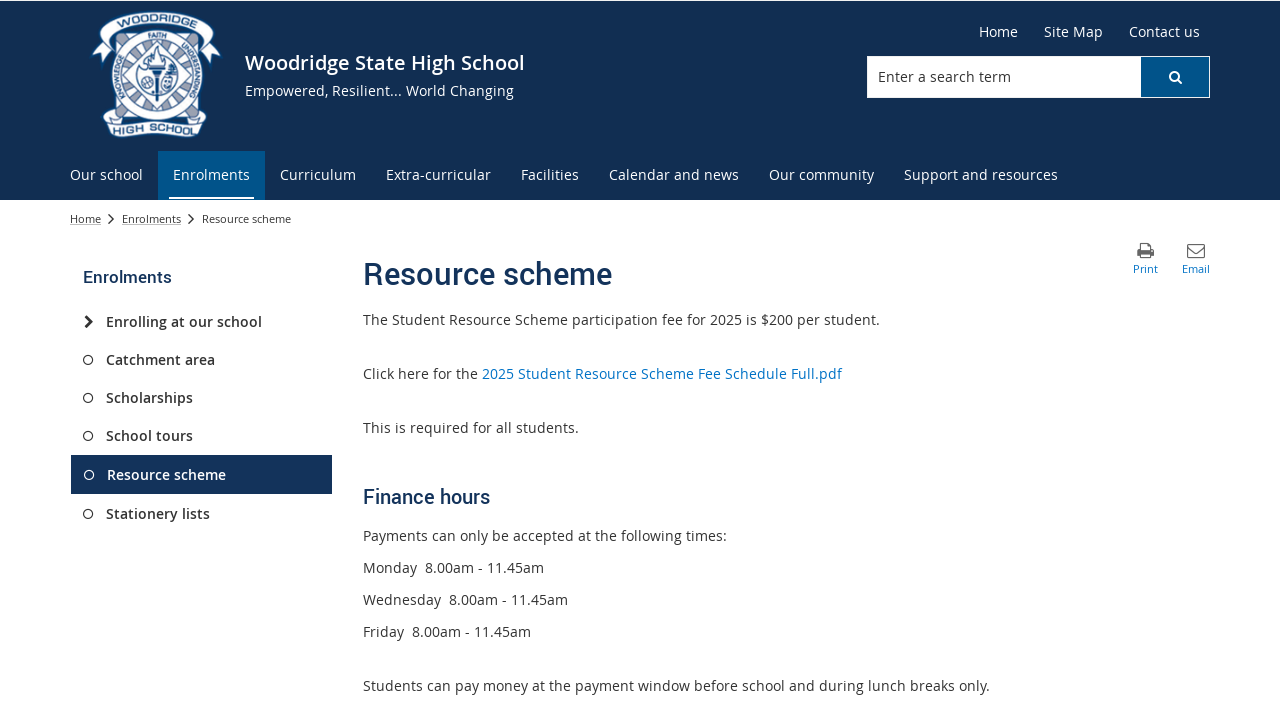

--- FILE ---
content_type: text/html; charset=utf-8
request_url: https://woodridgeshs.eq.edu.au/enrolments/resource-scheme
body_size: 42120
content:


<!DOCTYPE html>
<html lang="en" class="MP1_3" dir="ltr">
    <head><meta http-equiv="X-UA-Compatible" content="IE=10" /><meta name="viewport" content="width=device-width, initial-scale=1.0" /><meta name="author" /><meta http-equiv="Content-type" content="text/html; charset=utf-8" /><meta http-equiv="Expires" content="0" /><link rel="schema.dcterms" href="https://dublincore.org/specifications/dublin-core/dcmi-terms"></link><link rel="schema.AGLSTERMS" href="https://agls.gov.au/documents/aglsterms"></link><meta name="DC.title" content="Resource scheme"></meta><meta name="DC.creator.jurisdiction" content="Queensland"></meta><meta name="DC.publisher.jurisdiction" content="Queensland"></meta><meta name="DC.rights" content="© The State of Queensland (Department of Education)"></meta><meta name="DC.publisher.corporateName" content="The State of Queensland (Department of Education)"></meta><meta name="DC.date.created" content="2015-02-05"></meta><meta name="DC.date.modified" content="2025-01-21"></meta><meta name="DC.date.issued" content="2019-08-08"></meta><meta name="AGLS.audience" content="Public"></meta><meta name="DC.coverage.spatial" content="Queensland"></meta><meta name="DC.type" content="text"></meta><meta name="DC.format" content="text/html"></meta><meta name="DC.identifier" content="https://woodridgeshs.eq.edu.au/enrolments/resource-scheme"></meta><meta name="DC.language" content="en"></meta><meta name="DC.relation.isPartOf" content=""></meta><meta name="Type" content="Landing Page"></meta><meta property="og:title" content="Resource scheme"></meta><meta property="og:type" content="article"></meta><meta property="og:image" content="https://woodridgeshs.eq.edu.au/SiteCollectionImages/sitelogo.png"></meta><meta property="og:url" content="https://woodridgeshs.eq.edu.au/enrolments/resource-scheme"></meta><meta property="og:description" content="The Student Resource Scheme participation fee for 2019 is $160 per student."></meta><meta property="og:locale" content="en-us"></meta><meta property="og:locale:alternate" content="en_AU"></meta><meta property="og:site_name" content="Woodridge State High School"></meta><title>
	
                Resource scheme

            
</title><link rel="shortcut icon" href="/Style%20Library/Z1/Skins/PublishingSite/Images/favicon.ico" type="image/vnd.microsoft.icon" id="favicon" />
<link id="CssLink-c51483699aa940fd987a693363f341bf" rel="stylesheet" type="text/css" href="/_layouts/15/1033/styles/Themable/corev15.css?rev=oGEUbFSZs6oEF4FzSDh9Kg%3D%3DTAG0"/>
<link id="CssLink-ed03f20c796d4808958ebf4e02953103" rel="stylesheet" type="text/css" href="/_layouts/15/Z1/ext/libs/bootstrap/3.3.6/styles/bootstrap-modified.min.css"/>
<link id="CssLink-127c97d3314d4f7881d866ef2df2906a" rel="stylesheet" type="text/css" href="/_layouts/15/Z1/ext/libs/fontawesome/4.7.0/styles/font-awesome-modified.min.css"/>
<link id="CssLink-e9d0b0efae664968bf090a33571eb3c8" rel="stylesheet" type="text/css" href="/_layouts/15/Z1/ext/libs/bowtie/1.0.0/style-modified.css?v=1.0.0"/>
<link id="CssLink-9b82a43a5c9d4e3d95ac823d5700ca06" rel="stylesheet" type="text/css" href="/_layouts/15/Z1/ext/libs/animate.css/3.5.1/styles/animate.css"/>
<link id="CssLink-3aac04a2b4614b48a96b64e7ec72c14e" rel="stylesheet" type="text/css" href="/Style%20Library/en-US/Themable/Core%20Styles/pagelayouts15.css"/>
<link id="CssLink-6828510540854eedb68e81e91cf4565d" rel="stylesheet" type="text/css" href="/Style%20Library/en-US/Themable/Core%20Styles/controls15.css"/>
<style id="SPThemeHideForms" type="text/css">body {opacity:0 !important}</style><script type="text/javascript">// <![CDATA[ 

var g_SPOffSwitches={};
// ]]>
</script>
<script type="text/javascript" src="/_layouts/15/1033/initstrings.js?rev=PwfqGMCAYeGaq4UXoAzNyA%3D%3DTAG0"></script>
<script type="text/javascript" src="/_layouts/15/init.js?rev=SP0i31f3g2pQ6GiGPmnmlw%3D%3DTAG0"></script>
<script type="text/javascript" src="/_layouts/15/1033/strings.js?rev=tob137cgLCsvzDNjZIOCNQ%3D%3DTAG0"></script>
<script type="text/javascript" src="/_layouts/15/theming.js?rev=SuLUbbwTXcxFWOWLFUsOkw%3D%3DTAG0"></script>
<script type="text/javascript" src="/_layouts/15/ie55up.js?rev=Rz4WgCsq1fDOBcj%2FMIVXpg%3D%3DTAG0"></script>
<script type="text/javascript" src="/_layouts/15/Z1/libs/managed-navigation/webhelper.js?v=1.0.1"></script>
<script type="text/javascript" src="/_layouts/15/z1/analytics/scripts/publishpoint.analytics.ribbon.js"></script>
<script type="text/javascript" src="/ScriptResource.axd?d=NJmAwtEo3Ipnlaxl6CMhvsGM0Kd_St3q0iJC3slCx0TJ8BgyJ9XKhItb3taNqJk0hrYE-_8PpKfFRVBb88k7sqsptT28AXRSu966ZM_yRFQc15SZFV9gCAKBN8ITk-F9rItP9GE7mhkstswdUWlbuf3T_2K49xWRfNDqdv4FZX41&amp;t=5c0e0825"></script>
<script type="text/javascript" src="/_layouts/15/blank.js?rev=OTySzCXXF40I9qBl%2B0zwJw%3D%3DTAG0"></script>
<script type="text/javascript" src="/ScriptResource.axd?d=dwY9oWetJoJoVpgL6Zq8OG6SJ6fuvdTVqOkR3gPQUX6D-2xa8nEz5uqxBZebnXMWMYbbmTCUjhjKZay_Wjeak0EB2V4thx99wYhtfexNqx2JZfqfrh6wiYKqiDWoapHkpVKA2JjgxQ57mMQKq2WGXcsOWhNig1Hd67PJcWykZkk1&amp;t=5c0e0825"></script>
<script type="text/javascript" src="/_layouts/15/sp.init.js?rev=yEBek0T5CUL0Jk3a5Dzy3A%3D%3DTAG0"></script>
<script type="text/javascript" src="/_layouts/15/clientrenderer.js?rev=CoPFgPu2cLV6x%2Bz7QQ8R0g%3D%3DTAG0"></script>
<script type="text/javascript" src="/_layouts/15/1033/srch.resources.js?rev=vZPcBJM2l80oZNzRUCRQ4g%3D%3DTAG0"></script>
<script type="text/javascript" src="/_layouts/15/search.clientcontrols.js?rev=sKBoHACJfG4csFK6QSXfgg%3D%3DTAG0"></script>
<script type="text/javascript">RegisterSod("require.js", "\u002f_layouts\u002f15\u002frequire.js?rev=bv3fWJhk0uFGpVwBxnZKNQ\u00253D\u00253DTAG0");</script>
<script type="text/javascript">RegisterSod("sp.res.resx", "\u002f_layouts\u002f15\u002f1033\u002fsp.res.js?rev=FnWveYddVjlqQYS2ZBOOzA\u00253D\u00253DTAG0");</script>
<script type="text/javascript">RegisterSod("sp.runtime.js", "\u002f_layouts\u002f15\u002fsp.runtime.js?rev=VKd5VYmI6lmDOPGUSZB\u00252Fvg\u00253D\u00253DTAG0");RegisterSodDep("sp.runtime.js", "sp.res.resx");</script>
<script type="text/javascript">RegisterSod("sp.js", "\u002f_layouts\u002f15\u002fsp.js?rev=nLACGCknXASvm8zUcGVE\u00252Bg\u00253D\u00253DTAG0");RegisterSodDep("sp.js", "sp.runtime.js");RegisterSodDep("sp.js", "sp.ui.dialog.js");RegisterSodDep("sp.js", "sp.res.resx");</script>
<script type="text/javascript">RegisterSod("sp.ui.dialog.js", "\u002f_layouts\u002f15\u002fsp.ui.dialog.js?rev=rWDUcoe9uDkG9E9ePOSe0w\u00253D\u00253DTAG0");RegisterSodDep("sp.ui.dialog.js", "sp.res.resx");</script>
<script type="text/javascript">RegisterSod("core.js", "\u002f_layouts\u002f15\u002fcore.js?rev=C5TNwmlTgpc0WndlIKvLAA\u00253D\u00253DTAG0");</script>
<script type="text/javascript">RegisterSod("menu.js", "\u002f_layouts\u002f15\u002fmenu.js?rev=SYvjqk5nr5sa3dlAt6teIQ\u00253D\u00253DTAG0");</script>
<script type="text/javascript">RegisterSod("mQuery.js", "\u002f_layouts\u002f15\u002fmquery.js?rev=VXcCJMBm\u00252BQNmoRDWgzxQ0w\u00253D\u00253DTAG0");</script>
<script type="text/javascript">RegisterSod("callout.js", "\u002f_layouts\u002f15\u002fcallout.js?rev=SW7\u00252F\u00252B5AEjIwbTZ\u00252FiAaTbsA\u00253D\u00253DTAG0");RegisterSodDep("callout.js", "mQuery.js");RegisterSodDep("callout.js", "core.js");</script>
<script type="text/javascript">RegisterSod("sp.core.js", "\u002f_layouts\u002f15\u002fsp.core.js?rev=EGICbgIt\u00252FClhmblNdLEszA\u00253D\u00253DTAG0");RegisterSodDep("sp.core.js", "core.js");</script>
<script type="text/javascript">RegisterSod("clienttemplates.js", "\u002f_layouts\u002f15\u002fclienttemplates.js?rev=GIzEovEurFKzQbhPwueZCQ\u00253D\u00253DTAG0");</script>
<script type="text/javascript">RegisterSod("sharing.js", "\u002f_layouts\u002f15\u002fsharing.js?rev=d8palkt5cENtWLZRVlUJBA\u00253D\u00253DTAG0");RegisterSodDep("sharing.js", "mQuery.js");RegisterSodDep("sharing.js", "clienttemplates.js");RegisterSodDep("sharing.js", "core.js");</script>
<script type="text/javascript">RegisterSod("suitelinks.js", "\u002f_layouts\u002f15\u002fsuitelinks.js?rev=v60TsW6c8jvrFP24Q0SSaQ\u00253D\u00253DTAG0");RegisterSodDep("suitelinks.js", "core.js");</script>
<script type="text/javascript">RegisterSod("sp.search.js", "\u002f_layouts\u002f15\u002fsp.search.js?rev=\u00252BvHrA78L6X1lAlHvn7aiGg\u00253D\u00253DTAG0");RegisterSodDep("sp.search.js", "sp.runtime.js");</script>
<script type="text/javascript">RegisterSod("ajaxtoolkit.js", "\u002f_layouts\u002f15\u002fajaxtoolkit.js?rev=I3jVxnVkBqeUZ\u00252FWA\u00252BgwTLg\u00253D\u00253DTAG0");</script>
<script type="text/javascript">RegisterSod("cui.js", "\u002f_layouts\u002f15\u002fcui.js?rev=I\u00252B\u00252B6TmR4\u00252Fg0hoSi\u00252FNUaPSw\u00253D\u00253DTAG0");</script>
<script type="text/javascript">RegisterSod("inplview", "\u002f_layouts\u002f15\u002finplview.js?rev=r0PFr9\u00252BImcUfIzKs9mI\u00252B7Q\u00253D\u00253DTAG0");RegisterSodDep("inplview", "core.js");RegisterSodDep("inplview", "clienttemplates.js");RegisterSodDep("inplview", "sp.js");</script>
<script type="text/javascript">RegisterSod("ribbon", "\u002f_layouts\u002f15\u002fsp.ribbon.js?rev=SnFA2r8\u00252FSN68Rnx4trGw4g\u00253D\u00253DTAG0");RegisterSodDep("ribbon", "core.js");RegisterSodDep("ribbon", "sp.core.js");RegisterSodDep("ribbon", "sp.js");RegisterSodDep("ribbon", "cui.js");RegisterSodDep("ribbon", "sp.res.resx");RegisterSodDep("ribbon", "sp.runtime.js");RegisterSodDep("ribbon", "inplview");</script>
<script type="text/javascript">RegisterSod("sp.ui.policy.resources.resx", "\u002f_layouts\u002f15\u002fScriptResx.ashx?culture=en\u00252Dus\u0026name=SP\u00252EUI\u00252EPolicy\u00252EResources\u0026rev=A8PYWuE1sCooVdTxzD3EVw\u00253D\u00253D");</script>
<script type="text/javascript">RegisterSod("mdn.js", "\u002f_layouts\u002f15\u002fmdn.js?rev=n0g\u00252FdHfO24JOLH\u00252FiRZEgQA\u00253D\u00253DTAG0");RegisterSodDep("mdn.js", "core.js");RegisterSodDep("mdn.js", "sp.runtime.js");RegisterSodDep("mdn.js", "sp.js");RegisterSodDep("mdn.js", "cui.js");RegisterSodDep("mdn.js", "ribbon");RegisterSodDep("mdn.js", "sp.ui.policy.resources.resx");</script>
<script type="text/javascript">RegisterSod("userprofile", "\u002f_layouts\u002f15\u002fsp.userprofiles.js?rev=J0M1pzLkfDXcJflabMvTYA\u00253D\u00253DTAG0");RegisterSodDep("userprofile", "sp.runtime.js");</script>
<script type="text/javascript">RegisterSod("followingcommon.js", "\u002f_layouts\u002f15\u002ffollowingcommon.js?rev=1mwCpb3zqFfBmD73tzbkqw\u00253D\u00253DTAG0");RegisterSodDep("followingcommon.js", "sp.js");RegisterSodDep("followingcommon.js", "userprofile");RegisterSodDep("followingcommon.js", "core.js");RegisterSodDep("followingcommon.js", "mQuery.js");</script>
<script type="text/javascript">RegisterSod("profilebrowserscriptres.resx", "\u002f_layouts\u002f15\u002f1033\u002fprofilebrowserscriptres.js?rev=qwf69WaVc1mYlJLXqmZmVA\u00253D\u00253DTAG0");</script>
<script type="text/javascript">RegisterSod("sp.ui.mysitecommon.js", "\u002f_layouts\u002f15\u002fsp.ui.mysitecommon.js?rev=gTRjNhr\u00252BuoHhSmyA7DOg9Q\u00253D\u00253DTAG0");RegisterSodDep("sp.ui.mysitecommon.js", "sp.runtime.js");RegisterSodDep("sp.ui.mysitecommon.js", "userprofile");RegisterSodDep("sp.ui.mysitecommon.js", "profilebrowserscriptres.resx");</script>
<script type="text/javascript">RegisterSod("WPAdderClass", "\u002f_layouts\u002f15\u002fwpadder.js?rev=EBIqozFjVSvmImvJiKffWg\u00253D\u00253DTAG0");</script>
<script type="text/javascript">RegisterSod("dragdrop.js", "\u002f_layouts\u002f15\u002fdragdrop.js?rev=03G\u00252Bc\u00252BemSGtVJFKWZdVhNQ\u00253D\u00253DTAG0");</script>
<script type="text/javascript">RegisterSod("quicklaunch.js", "\u002f_layouts\u002f15\u002fquicklaunch.js?rev=At3E9pTTlvpcVr6REvSgAA\u00253D\u00253DTAG0");RegisterSodDep("quicklaunch.js", "dragdrop.js");</script>
<script type="text/javascript">RegisterSod("datepicker.js", "\u002f_layouts\u002f15\u002fdatepicker.js?rev=t\u00252BNNqXp3402d4g1NfZ8AHw\u00253D\u00253DTAG0");</script>
<link type="text/xml" rel="alternate" href="/ourenrolments/ResourceScheme/_vti_bin/spsdisco.aspx" />
            

            

            

            

            
            
<link rel="stylesheet" type="text/css" href="/_layouts/15/Z1/skins/styles/controls/breadcrumbs/chevrons/v1.1/breadcrumbs.min.css?v=1.0.4"/>

            
<link ID="_CoreCSS" rel="stylesheet" type="text/css" href="/_layouts/15/Z1/skins/styles/site/core/v2.2/core.min.css?v=1.0.51"/>
<link rel="stylesheet" type="text/css" href="/_layouts/15/Z1/skins/styles/controls/sitelogo/dynamic/v2.0/sitelogo.min.css?v=1.0.5"></link><link id="ctl00_hide-publishing-actions-css" rel="stylesheet" type="text/css" href="/_layouts/15/Z1/skins/styles/site/hidepublishingactions/v1.0/hide-publishing-actions.min.css?v=1.0.0"></link><link id="ctl00_hide-get-a-link-menu-css" rel="stylesheet" type="text/css" href="/_layouts/15/Z1/skins/styles/site/hidegetalinkmenu/v1.0/hide-getalink-menu.min.css?v=1.0.1"></link><link id="ctl00_z1SiteTools-styles" rel="stylesheet" type="text/css" href="/_layouts/15/Z1/controls/sitetools/1.0.0/styles/sitetools.min.css?v=1.0.1"></link><link id="ctl00_z1ContactInformation-styles" rel="stylesheet" type="text/css" href="/_layouts/15/Z1/controls/contactinformation/1.0.0/styles/contactinformation.min.css?v=1.0.6"></link><link id="ctl00_z1AdditionalContactInformation-styles" rel="stylesheet" type="text/css" href="/_layouts/15/Z1/controls/additionalcontactinformation/1.0.0/styles/additionalcontactinformation.min.css?v=1.0.6"></link><link id="ctl00_z1QuickLinks-styles" rel="stylesheet" type="text/css" href="/_layouts/15/Z1/controls/quicklinks/1.0.0/styles/quicklinks.min.css?v=1.0.5"></link><link id="ctl00_z1SocialMediaLinks-styles" rel="stylesheet" type="text/css" href="/_layouts/15/Z1/controls/socialmedialinks/1.0.0/styles/socialmedialinks.min.css?v=1.0.7"></link><link id="ctl00_z1FixedFooter-styles" rel="stylesheet" type="text/css" href="/_layouts/15/Z1/controls/footer/1.0.0/styles/footer.fixed.css"></link><link id="ctl00_z1-ng1-core-styles" rel="stylesheet" type="text/css" href="/_layouts/15/Z1/libs/z1-ng1-core/1.1.0/styles/z1-ng1.core.min.css?v=1.1.37"></link><link id="ctl00_z1ComponentsArticleWebPart-styles" rel="stylesheet" type="text/css" href="/_layouts/15/Z1/apps/article-rollup/1.0.0/styles/article-rollup.min.css?v=1.0.10"></link><link id="ctl00_z1CustomPageContent-styles" rel="stylesheet" type="text/css" href="/_layouts/15/Z1/controls/custompagecontent/1.0.0/styles/custompagecontent.min.css?v=1.0.1"></link> 
            
<link href='/_layouts/15/DET/skins/vanilla/styles/site/skin/v1.0/skin.min.css?v=1.0.11' rel='stylesheet' type='text/css'>
 
            
<link ID="_SkinCSS" rel="stylesheet" type="text/css" href="/_layouts/15/DET/WFS/skins/whiterabbit/styles/site/v1.0/skin.min.css?v=1.0.12"/>

            
            
            
            
            
            
            
<style type="text/css" id="_DynamicStylesCSSText"></style>

            

<!--Custom CSS-->
<link href='/style%20library/DET/skins/core/styles/skin.custom.css' rel='stylesheet' type='text/css'>

            
            
            

<script type="text/javascript" src="/_layouts/15/Z1/ext/libs/modernizr/3.3.1/scripts/modernizr.min.js"></script>

            
<script type="text/javascript" src="/_layouts/15/Z1/ext/libs/webfontloader/1.6.28/scripts/webfontloader.js"></script>

            
<script type="text/javascript" src="/_layouts/15/DET/skins/core/scripts/typography/v1.0/webfontloader.config.min.js"></script>

            

<script type="text/javascript" src="/_layouts/15/Z1/ext/libs/fastclick/1.0.6/scripts/fastclick.js"></script>

            

<script type="text/javascript" src="/_layouts/15/Z1/ext/libs/jquery/1.11.1/scripts/jquery.min.js"></script>

            

<script type="text/javascript" src="/_layouts/15/Z1/ext/libs/bootstrap/3.3.6/scripts/bootstrap.min.js"></script>

             
            

<script type="text/javascript" src="/_layouts/15/Z1/ext/libs/scrollto/2.1.2/scripts/jquery.scrollto.min.js"></script>

                        
            
            
            

<script>
    (function (w, d, s, l, i) {
    w[l] = w[l] || []; w[l].push({ 'gtm.start': new Date().getTime(), event: 'gtm.js' });
        var f = d.getElementsByTagName(s)[0], j = d.createElement(s), dl = l != 'dataLayer' ? '&l=' + l : ''; j.async = true; j.src = 'https://www.googletagmanager.com/gtm.js?id=' + i + dl;
        f.parentNode.insertBefore(j, f);
    })(window, document, 'script', 'dataLayer', 'GTM-5FT6WJD');
</script>

            
            
             
             
            
            
            
            
            
            
            
	
	
	

    <script>
        document.getElementsByTagName("html")[0].className += " landing-page-outer";
    </script>

    
    

            <meta name="keywords" content="student resource scheme" /><link rel="canonical" href="https://woodridgeshs.eq.edu.au:443/enrolments/resource-scheme" />
            
        <style type="text/css">
	.s4-skipribbonshortcut { display:none; }

</style></head>
    <body onhashchange="if (typeof(_spBodyOnHashChange) != 'undefined') _spBodyOnHashChange();">
        <form method="post" action="./resource-scheme?TermStoreId=ad2ab362-4775-48c4-8c5f-639fcbb07b49&amp;TermSetId=20dc749d-43bf-477b-8ee1-dc06175e7804&amp;TermId=12087c39-7c2b-4934-8cff-53dfc3d8eec4" onsubmit="javascript:return WebForm_OnSubmit();" id="aspnetForm">
<div class="aspNetHidden">
<input type="hidden" name="_wpcmWpid" id="_wpcmWpid" value="" />
<input type="hidden" name="wpcmVal" id="wpcmVal" value="" />
<input type="hidden" name="MSOWebPartPage_PostbackSource" id="MSOWebPartPage_PostbackSource" value="" />
<input type="hidden" name="MSOTlPn_SelectedWpId" id="MSOTlPn_SelectedWpId" value="" />
<input type="hidden" name="MSOTlPn_View" id="MSOTlPn_View" value="0" />
<input type="hidden" name="MSOTlPn_ShowSettings" id="MSOTlPn_ShowSettings" value="False" />
<input type="hidden" name="MSOGallery_SelectedLibrary" id="MSOGallery_SelectedLibrary" value="" />
<input type="hidden" name="MSOGallery_FilterString" id="MSOGallery_FilterString" value="" />
<input type="hidden" name="MSOTlPn_Button" id="MSOTlPn_Button" value="none" />
<input type="hidden" name="__EVENTTARGET" id="__EVENTTARGET" value="" />
<input type="hidden" name="__EVENTARGUMENT" id="__EVENTARGUMENT" value="" />
<input type="hidden" name="__REQUESTDIGEST" id="__REQUESTDIGEST" value="noDigest" />
<input type="hidden" name="MSOSPWebPartManager_DisplayModeName" id="MSOSPWebPartManager_DisplayModeName" value="Browse" />
<input type="hidden" name="MSOSPWebPartManager_ExitingDesignMode" id="MSOSPWebPartManager_ExitingDesignMode" value="false" />
<input type="hidden" name="MSOWebPartPage_Shared" id="MSOWebPartPage_Shared" value="" />
<input type="hidden" name="MSOLayout_LayoutChanges" id="MSOLayout_LayoutChanges" value="" />
<input type="hidden" name="MSOLayout_InDesignMode" id="MSOLayout_InDesignMode" value="" />
<input type="hidden" name="_wpSelected" id="_wpSelected" value="" />
<input type="hidden" name="_wzSelected" id="_wzSelected" value="" />
<input type="hidden" name="MSOSPWebPartManager_OldDisplayModeName" id="MSOSPWebPartManager_OldDisplayModeName" value="Browse" />
<input type="hidden" name="MSOSPWebPartManager_StartWebPartEditingName" id="MSOSPWebPartManager_StartWebPartEditingName" value="false" />
<input type="hidden" name="MSOSPWebPartManager_EndWebPartEditing" id="MSOSPWebPartManager_EndWebPartEditing" value="false" />
<input type="hidden" name="_maintainWorkspaceScrollPosition" id="_maintainWorkspaceScrollPosition" value="0" />
<input type="hidden" name="__LASTFOCUS" id="__LASTFOCUS" value="" />
<input type="hidden" name="__VIEWSTATE" id="__VIEWSTATE" value="4uDwt+AeBnnrRbAUoGTrTUjHiteG08oBCRgwqndby91n8xxjDLFzHmNefqnNLKEKrx5VAVD9+zx8azjX9GrYoml96ybSL1fMezSWsmq4NRPX9IxavRuo5skWvJzhjUdslf0Uq/[base64]/clndiUEgo+CmRHroMrtH0OXCNpYz1alxgTnARAj3wKnLRiCGyvkSFRy659ZG7umaFs18jCVxZfdqfDdbPyVDkFFmyt3yz7vUswovGxNzYe1GwEmnVQmjuPiTakSYFv3rCH/LQjvfzGWmksGXz6KWKUnkx44PabbAetUfmECiXhWiyymTYXjunF0HNuIynLHl7lBEohtyMB/OZ0mDo+RzI3fgFFjtGQk0LTUwtSb4rgpFRwi3CTvEQNcwtPJp9Ai7p9psrdC1WW+pfcbr04QovrZpYpwj8FoKRHYlpehfqpo/n3eyMVWRqTW9qMA88ZZSGkVdM3SDyFh5BBUZVYKVJkEc1LYmlfgfAekpaWS75HR4LGaGhSMEA825u2FTjrWpM6sfKAkrZrlSzqvfGDRmQNQAEQTxSzpuBbcWbfzDAJe82WnSMBIJKKKh3v/Sg4lmp/erltwhx63q8kQiCxnnU7wW6ELB2GsLZUDuW7b+CVHqnlIsZnMk5AoJ9bbqa1BUl5luDyEeYYs2RxDG2xYGiO1G/LGFP+OiQw65ij9dVVA1eywslFqHTuUq5BKuHEJ92PQkeDD/nPrYh34Lei4w2vAG6YwdCYWv2oz35muUIp4p2oswPMIBBfw1DUu8BIpHoSuCeqCynNODzwuOyO0vsVrOxj0uXhU5vPwaKTasLugugCOl4r4fR+o+vIWc6P1RzKHpo99JhU3Rclkaayp2pnQ4wlKk2wyJvRuxIEtLHCPZVv37p2BKw/M/Qz7MiEn68pDa3BZYGhSlVtGg7d8bPJhHOk9mhEDE1wkFIwjaA/7rNKovHLIPbPC7sKd2EwhQPKewfE/SB78Zb52RSNtDBn7Bz2Wg5DB6CqCwszcrN4sRsSMT728bPdkpQQvJxFdyKFWwCEI90Bvq4yw12TY+c1gFNzLcB7GIJ/utqG9U65lBX9BHuGrLLPj/5cK5Y2EiNz3ULmtiAG1FQyYjm3TORCV2ycAMuvajFrekctd8KId87YHuXPxEcd9cBA4fvEvyKX4KbBoNMlOBkpuEv60bNU/awnuWrG/nJQXKuiqrvWbb3KaKF3Qx1L7Blmhktjp+f1qvnLGNAd1x6NpZRe/pDkC9BpKEoZ5wWmZfgxnF0zI+TXw3ClTSs/[base64]/FY+4tMRKVHGbTSN4fndCt/GS7o5556I5YmQBfjcK7iGjNLMCcpOZNNO6hq5J8RYdOJiVSEFLuX5dGYB4AQGrcyJ6nAhymjtRpk4TJ4zXjyxd0EoTZ7TZg2APUouUJoxEvKmTW8PU9RiqcRcQYQfUfRi/iCptPyloPhKw3X8Mw0HsnWc1SOUdbgF8R1cgKtbpvOInGW5Ky0/o3FCfNY4cjK8esQPm1gpI8aBky1eREr+lSm3f9D1nkZFJjtBeclP0efqbKMV1pIr6CT7hesV+BPGEmCxwT0oHTps4t2YnNB6VeIVXCboBV9BQX3T864omKPwfrPJqh0fsOVhOlslQoXpAXTb4x1P9Jad2mYOYYvfSIbWGP0tngnkAyuaYYKepnzOQbU/bsmGQw0obypKtfyPi52EeFEWmjbwBGPIxLoXtv9VyKmjW+K/wNp8MgsqO3btjYFpp68B1Lgivmjqgwzl/[base64]/AUxhUMX8BJ+RDth8JnrNAU5PDeySlsco8j4XGKmZPJrviB0GBrMBw0fOjwo34X2JkwR82Ps8+2fpjtApT3PnSR3QGudPg8NR7/TLxaiMGydig/UMuy4AEGWCIv7dUKgbiIKs/5ihYsoDoCltVd6pGqyEJRqiTsvrWx6jwueg0AC58PGrljNS/acbRXNh1lf+RxS2j9tGYVctS6lBMYw+Pn4rZ4yfAGTrm6HXvM7Vn9bFENbWSkUYziQMlOKcTao/g6OBTEO/+T17K6YddmlF3A+L/KC6n6zqRYPoMwIHTmr25co3AdkEt17ereveQKfOxIZmZId0LI3r2ERqlx+hnyyfKTus6nGMFWJb3zsxm4B3dWtIM2XmktN4FvUTQWWhmCvSNAQl3ovme9TGfiKRMPUYHzC31mZCgQXHTmBgF51a9OxIkwCZt17Hv0gZRSYMyZj985NMxLwlD/sohVhLo5M0dIiu5+uxOdaxC6hANmkcT2yd5gChcqZ/SDIbHLXOt3DzYoOF6lIylnhSbS1WPaV/vfPXtqLau3aZssT829HbZktMvL5I/hG+Mlwa0gLmpJhND61bkQmTtfIXmH43k8ePUyNy6Mf+5G5vz3aRCldUuvSQ21RzbmEWjaEcP7qaXS+0obr+JOi2lGP82N8zKkiy4bn2XFRzfGT6ZaMiCiI2EaT1fl62OCEss+uPofJjCxhs5LXx1fli6TvM7YHGgmxPrEd0FI/LgYLp3sPxrHVLNJtY140FZMyBGC4D+wG05UmFf40adDgnFJ5gpi49pzJU0iXrtPq56goy6pRQRtRj4yaKM0XTQ5whtVsbFdV58fbfISFF5+dZyYx6e2xQS4SblrcjiCJfocxjzfZbGkZT9Z1IJsrVAZfHX+9q+H/hLRBmVUSe2TNppjtuW9NHiNAAGvyDSK4ok1BfsGMDvzf5syMKBzlCmjHqiFhf51mqcotN8CI3lTXU1kB2I7XYiDH+1XIuckeWiTUOAFEhzAKPs5cuxfM7QwVN+k6I52QgutzGIO5NrRQTMH3sz7u43rOOdTaIzF13MiUcP9RuFOBo6kGnzpbmncv34odGsl/dz9QKQUftZo/XwzCbrVRKGan5HTdVLnFlj3iNTd5S2eFaxx37OJVcj8G7njHXDbzWCUgXDkp61UdJkBw42FGIjqx3B/06x3Q0TIFWTbKodW/WFks/rhDZ+l5XYM/2CDbcKeqc1D9AohyDzk1ep5AqNXrXHEvNWXBLIjMymG212U7JSdbLuHAmRl+fXQQtbynY9tIQoPlwlbzKldJ9+rYWRAJ3xm98CWKJ8A9HAES1poQen3hOvfHWTMJ9sOkyFgoQwlt3aUnuqhC68n8BLF3gEEimpH5z5Po4+/ozzsgkSLBqzP1eFsk/[base64]/jQTl0/mxKAdRmBHuds75wzVPlH+Ynj18keA2v4c/tO/tx7CZ5IRCZaja3/IRoL5zNWOEAO3pniMI9kkscb+NsxcEw7dDKuGzZaz1HX5Zzoc8h3sjxFf48lDTTIGyht/OeO6xJ/to79/hjPsAUULYUQY0i/[base64]/QvTvmllb8ZzRTdkE7PIV1PfhjRqDUBDc1vP2ygr7VkPvSzcA9VJPD5S3IIDuhgFpx88CsByKlhITFymJU0E4tzlF8UGpYzhPdA/JkvPOZ6xWD7vVw7o1hhSkre84x/6NXGfQbM43WoWA3J0jje2lP5eoxSMZOcsf6OMzLta0Bndhhli+TlnBkAkB6o881iXk5SXzcuNMQz3tBOgoYXGhTMD5/LG49JRL9mcGLlpLVistV96U4yUsanewIzg3AowyrrHLZuF4jcZkW4OkK4jtTNe582wvbNzQq7U9Txs4VgolnJ3yOnV+ScDACbm5AeVmABmMvSsVlg1JfVqIS1sA32AQP7nqFwza4Sm9wj2bVC5O/LZSPQcmETSp+ZClN6OekQu6YmLWkHqHZZvx+Tjz4S8UQuTeiMbFqjphmWGZuM/j5FnMwZ5mzJvxP8z6C7Fz3W4aiVqKkH4zT7ydRm3m7j7Z9VmJxc9TBWS5NQ9KyRsdTOHcdP0PhhNfc/KvLCgKiENeo1vX+yiVyxyvfv0GI6nBrbvRKQ1T/YpoIMVYhkBzvPhsE5YiHN2uBF/uW49Y05sF6Bv+/cg+ESd0scIN5aKIdHjJ9otyZpTDEs8Ps6h5WXNownuvpYyF+rQ1ATuQMSo46l0IYNs8T2FCDFFwLTqmGmksGkWosgob0Ie1f5XSqlBPT4eFPMEkrmm2sIdAiEcG2DDqywRB/ry2NGAOQqqCFWWKQ3ThsyzjSgni7HUIvuTZab8x/tFBeJaokWPYTj2iKM1OBfqnVBdwjSO90WIBPow/WFlEVGYAJrE2mqVg7qYp6COZRW2F360rxbenIdA9b0dkKGmlBdN8mEDcH94kL/yEvaOFnUmV7Pb8PVb3955D2JlbghUCykud2aeo1Xt+ibvnjDgGZEW4swtC0GYBOVzp4fw7MFERFpL9+nMLCc0ahbwGkVy1DEHnb7OPWHynFx522oz3xe1fMHX22n6McV0+ebuQNowX+rfZkOB4ADg+HJ4Rbzu6wnd5esgTTSHUDpFiCwU4EqOH/f6lk11PFmjBFAhLhg1xRqbldvvL8PDncXX8ex66BYF9XxnnJxCASEz+8CKO26uqh1PB0REcZg4OjWk4Td72hJ7JSo/Hx1R1HQqBSOHztCCbgQufci/jPTodKUBst6XnD1i5YsinUX+Wo8U3f1h5g7MInWBKLf+pJEKD8q4PooQNRQyhvbnn70aBssI/ryKjbUo/uKVrYAS9Bn+PbTaOiNQ6E6EkRDMv0AEXM4kCIlieeuUVQWoLatdREF7/Z6lbqSNNrxhtxPzom2XqfVfZWpWca4/xJMhS28wBzIDM/OzVVE3Pv9pzmZZcJPSN5D4pcgdZPK2CDD1+Zl457e10fp0ZN9Ab+BmdzkFSZArHadKYM7+qQPql2is7M76Rplr6N5qcGKvUFdBfqrBxiTtr4kFtfH34lESeQYLEk9i+Fl6S2qZRe1LSafjvvEZy3YsqgJI1Y/dQXvy1wOtlhBnn1AJ8NNktFwuqM0e0jV2uAVsluUGyB6z2f3KSoe7Z3QHU9OmFjy/2CYFZ6j08DQv1FFh9owUCNMCOnSW5l32ApfLywoSEUf9p4cK4BINiqsuvmDzXzR73yDUh7YxrHILvl5cbBFah7qLO9k0PH4HLgO/YYKxzHFe2LuC3pPbxpIH6DeXALbytrZkL+5sj/jeYI+sc9gBHTUCBbmnIg7nbiBTxLAD6ZvkUkVkCDlUG719KZL/38lyDNPXtM/0FzLjmdEIqhT/430KxDfO4B64XFerCNlp7r5bDmFj4W5LNqqyuXzu8ksjvmfxtMW8ns7DeomPQf+Yj+iCfD/D71dkeo0WW0UEWIeg48liZ8CF5TPV9EF7sLF00UoVXQHH2NmrgIoT5Oggk+ZS19znrBMzIWh2GZaQFfqLVsxhbr6f/79Tygi6MIUOBuKyD+9lBy/MZDLtxO/XqEk6mWN00nVM38nBz2TRfdZ5e3PkRfO3n+AsmgcJe7dGD/k9+3kQkEmtwYHoxHokKJXoPkwP4pGryJapX9U94G9BoZ1oHHUGOUOcTJ3fsvfWTU63rLsabGFy5NBTUPvYPAsyXCebu0RdtTWq3OyqqqsfuUdr2gLsme4DYZenYnJ/X1dqfpMmkmWfe3IFniDWVAxlKDeYNWbHrlfPck1IV/w+EUuTkj1qOnM3jE8eFlZLs6at1v0LLPOQlVZaFQk432vgJiYrFZp+t7g+Q+U2iOxomEDIGcS0QeLp6M4LvRyXBL9QjwvNoATjslPgTx5xyxSlvOnIBo2ke/oDjj79WLI5IxrfQ7FD66SuOUsLyxz7aB9MBXuDnBNqzNRimqCxFg5LAZHv7u29xLKK70qNy1iGXEA2MU5UnLqRL9FTR+M9lqPf2ktpcOa5EbDeRsMH0vqq7spyAhih9TYKBUqF4CNXKoPSSF/d/jeUgDIYciyPJ8QBUaiZxC+8k93+PX4AvFqlXEZd9OT8yU5c2Pw6/03KfYooyBjxNX7/[base64]/i0lCJyXhZDEJbnU/8tkNm4S6bJfLlMoCyl3ovhqnd3sq9fCCKp/KXTrI2Y1G6eF0mrJnMRnWYb4dFLCWzmeCRBWBUWLS6TDSbTdSG97Lm8A1dd7hWM/lFku20Fg5h4z8t6WEL6dHxnph5fuL3D8dqphZSDMda7txM3G2w2nhPqLmFdv2OWbvX4YZiLflgoXsaiFhIWYiaNjDOjvMQ7rhna2cK/Z85Kb5G5BFFSLS2pK1+Tg3T1jFirrb4pQt4guZvhOLLM9x3RJlpXZ4Q+QochkdvUgZL1cdvQMS8v4Mw7+0+Wrf+q0W7rHB69PtPcoVAiiJ3GVoN4aOMLEOY8ek2aXTZ+g2vjSxNmhehc3xzwx4KbuTyuhccQOs8dnrdwFidz7HA/eO1lfMI5CUTd/SuMEpcRaRn6YYKa0ClHOT+6+Cj8frfGxf+RRskK5CJeTRNxMyCosOAj9a5jHDt9jJcoFiQf79RFFU1PV69Y6IUr7VhQRU7Mv3reH7iHs8Lu6P2HndcAnCkWk6UYS5KdpG7ApDTeZUNeH1YJL6gOaLBFoWT4Ji6Kig94hmhRQHxq/pNEusCBkSLmU3OSfxlGIaAUadvCNICCKSKG+hmVnwOYzF4CknRKTE4xII+NEoiaX+NHI6t5szQ7gz8+++QmUe1R9fXKWd4ICkLQ7QSWlt4ZAUrbdd9dm2ZKPrgZFXWgxD4lCD4xYYhVDNfm5rCK1b3G8UEuMAgvEPSCFvTx3UmpRxO/nNuveVIYydOOVVRhfBL3uPrspwgrO7GGWh2aM13icWiprBdKHwVmxEHrzTV0DVsGd72O5SRGLnzOMCN3LT/85WXFCIa1kmEhZtaOc8C4DzZdKit3pgAY9K0NZm1NYkVqIyOk79m6w98JkoGLJ1W0lHpB/rXHgkNOWdc0vN5VfwCK+dJ1ksBhIF6YIF7YXWGroPuOAxTRI0t8GByWitRHvy3eKRza2p6N8EzUtsUDwYvvxGDzoTHDOGy/[base64]/cUk6MZ3wmjEWo+hnSQcoZjlagiuMxexo31QjmlFoEP2vTztdNaXmEcLcehNhwNU7E62Jov+WD8mEch4SLGTVPE2oJPfm3dkfGpnJZFihoWLyzZU94oLxXFDeawEHk3ry/Forcl08rlg1MYxhtff/EjddHmKCgPDuMAZS9YlrUuBvKzkhqrKN+PE2DiwjcQJU+EtNyzmWczQPHvANGSZrKiOLpf8UN+91zCvfo6tC6KKG4N5sZBE0cNppwnt/ZvxLPJt6dRzGq6WnXdITkeirM9FD0uq/EFkSCtKL3uOiVIenWYqrXRgFxRpR9gtAkHNYAfEaoWcJQsP03sHuo1MFnw9KFbT6K3pJyW+2ggN+iM+EAWDBrqD+WkJNT/+SMKlQfpTo5ac5hrdAnNVg/[base64]/URQnoZCXtAOn/isQVv5xIIL6Axt7z9RB8eBXhVAE6ZGnmoLPnK0HS976vnK43K2Ivnft5iF1JhboFl6jHDG1fPQXdzjUIds/ydUF+RaNVl6BeoJtk/O6ClcPEFCAd8avQl0KKEzjqKX5m43U8e8p1VkSdIPYrHWEeWotZg" />
</div>

<script type="text/javascript">
//<![CDATA[
var theForm = document.forms['aspnetForm'];
if (!theForm) {
    theForm = document.aspnetForm;
}
function __doPostBack(eventTarget, eventArgument) {
    if (!theForm.onsubmit || (theForm.onsubmit() != false)) {
        theForm.__EVENTTARGET.value = eventTarget;
        theForm.__EVENTARGUMENT.value = eventArgument;
        theForm.submit();
    }
}
//]]>
</script>


<script src="/WebResource.axd?d=pynGkmcFUV13He1Qd6_TZBDXZDlKfpTl6Mya0h7asKJbsOLs9WHS_ZmDjWLRcB8k2iJqJPsRWKOmzpQ-FQNUiA2&amp;t=638901896248157332" type="text/javascript"></script>

<script type="text/javascript"   src="/_layouts/15/Z1/skins/scripts/utilities/v1.2/_bundle/utilities.bundle.min.js?v=1.0.12"></script><script type="text/javascript"   src="/_layouts/15/Z1/skins/scripts/displaymode/v1.0/displaymode.bind.min.js?v=1.0.3"></script>
<script type="text/javascript">
//<![CDATA[
var MSOWebPartPageFormName = 'aspnetForm';
var g_presenceEnabled = true;
var g_wsaEnabled = false;

var g_correlationId = '7a3aeea1-cbe6-a03a-6a60-40e0f6f5d4ea';
var g_wsaQoSEnabled = false;
var g_wsaQoSDataPoints = [];
var g_wsaRUMEnabled = false;
var g_wsaLCID = 1033;
var g_wsaListTemplateId = 850;
var g_wsaSiteTemplateId = 'BLANKINTERNET#2';
var _spPageContextInfo={"webServerRelativeUrl":"/ourenrolments/ResourceScheme","webAbsoluteUrl":"https://woodridgeshs.eq.edu.au/ourenrolments/ResourceScheme","viewId":"","listId":"{e0c6153f-419c-4b1f-9854-6974766f1d73}","listPermsMask":{"High":16,"Low":196673},"listUrl":"/ourenrolments/ResourceScheme/Pages","listTitle":"Pages","listBaseTemplate":850,"viewOnlyExperienceEnabled":false,"blockDownloadsExperienceEnabled":false,"idleSessionSignOutEnabled":false,"cdnPrefix":"","siteAbsoluteUrl":"https://woodridgeshs.eq.edu.au","siteId":"{6a7da7f7-e298-447b-80ac-c4ba0c5628b8}","showNGSCDialogForSyncOnTS":false,"supportPoundStorePath":true,"supportPercentStorePath":true,"siteSubscriptionId":null,"CustomMarkupInCalculatedFieldDisabled":true,"AllowCustomMarkupInCalculatedField":false,"isSPO":false,"farmLabel":null,"serverRequestPath":"/ourenrolments/ResourceScheme/Pages/Resourcescheme.aspx","layoutsUrl":"_layouts/15","webId":"{e5d07b24-a627-4d12-8661-58da2ec89ee6}","webTitle":"Resource scheme","webTemplate":"53","webTemplateConfiguration":"BLANKINTERNET#2","webDescription":"Booklists","tenantAppVersion":"0","isAppWeb":false,"webLogoUrl":"/SiteCollectionImages/sitelogo.png","webLanguage":1033,"currentLanguage":1033,"currentUICultureName":"en-US","currentCultureName":"en-AU","currentCultureLCID":3081,"spDocIntelligence":{"isEnabled":false,"isDocSummarizeEnabled":false,"isDocTranslateEnabled":false},"env":null,"nid":0,"fid":0,"serverTime":"2026-01-18T14:20:47.2878729Z","siteClientTag":"848$$16.0.19127.20338","crossDomainPhotosEnabled":false,"openInClient":false,"Has2019Era":true,"webUIVersion":15,"webPermMasks":{"High":16,"Low":196673},"pageListId":"{e0c6153f-419c-4b1f-9854-6974766f1d73}","pageItemId":1,"pagePermsMask":{"High":16,"Low":196673},"pagePersonalizationScope":1,"userEmail":"","userId":0,"userLoginName":null,"userDisplayName":null,"isAnonymousUser":true,"isAnonymousGuestUser":false,"isEmailAuthenticationGuestUser":false,"isExternalGuestUser":false,"sideBysideToken":"","systemUserKey":null,"alertsEnabled":true,"siteServerRelativeUrl":"/","allowSilverlightPrompt":"True","themeCacheToken":"/ourenrolments/ResourceScheme::7:","themedCssFolderUrl":null,"themedImageFileNames":null,"modernThemingEnabled":true,"isSiteAdmin":false,"ExpFeatures":[480216468,1884350801,1158731092,62197791,538521105,335811073,4194306,34614301,268500996,-1946025984,28445328,-2147475455,134291456,65544,288,950272,1282,808326148,134217873,0,0,-1073217536,545285252,18350656,-467402752,6291457,-2147483644,1074794496,-1728053184,1845537108,622628,4102,0,0,0,0,0,0,0,0,0,0,0,0,0,0,0],"IsHybridEnabled":false,"SPOnPremFlights":[],"InternalValidAuthorities":["wfs.eq.edu.au"],"CorrelationId":"7a3aeea1-cbe6-a03a-6a60-40e0f6f5d4ea","hasManageWebPermissions":false,"isNoScriptEnabled":false,"groupId":null,"groupHasHomepage":true,"groupHasQuickLaunchConversationsLink":false,"departmentId":null,"hubSiteId":null,"hasPendingWebTemplateExtension":false,"isHubSite":false,"isWebWelcomePage":false,"siteClassification":"","hideSyncButtonOnODB":false,"showNGSCDialogForSyncOnODB":false,"sitePagesEnabled":false,"sitePagesFeatureVersion":0,"suiteNavInfo":{"suiteBarBackground":null,"suiteBarText":null,"suiteNavAccentColor":null,"suiteNavAllowCustom":false,"suiteNavAllowOverwrite":false,"suiteNavBrandingLogoNavigationUrl":null,"suiteNavBrandingLogoTitle":null,"suiteNavBrandingLogoUrl":null,"suiteNavBrandingText":null},"DesignPackageId":"00000000-0000-0000-0000-000000000000","groupType":null,"groupColor":"#ee0410","siteColor":"#ee0410","headerEmphasis":0,"navigationInfo":null,"guestsEnabled":false,"MenuData":{"SignInUrl":"/ourenrolments/ResourceScheme/_layouts/15/Authenticate.aspx?Source=%2Fenrolments%2Fresource%2Dscheme"},"RecycleBinItemCount":-1,"PublishingFeatureOn":true,"PreviewFeaturesEnabled":false,"disableAppViews":false,"disableFlows":false,"serverRedirectedUrl":null,"formDigestValue":"0x4CDA1F7C4D62432A3DE73E060A851FABE247781D5B77C9425F7568622A03BD4E8423D29286833C221D961C19DF09C59FBFFE4C24622E676DB72DDB7CFB4D6C07,18 Jan 2026 14:20:47 -0000","maximumFileSize":15360,"formDigestTimeoutSeconds":1800,"canUserCreateMicrosoftForm":false,"canUserCreateVisioDrawing":true,"readOnlyState":null,"isTenantDevSite":false,"preferUserTimeZone":false,"userTimeZoneData":null,"userTime24":false,"userFirstDayOfWeek":null,"webTimeZoneData":null,"webTime24":false,"webFirstDayOfWeek":null,"isSelfServiceSiteCreationEnabled":null,"alternateWebAppHost":"","aadTenantId":"","aadUserId":"","aadInstanceUrl":"","msGraphEndpointUrl":"https://","allowInfectedDownload":true};_spPageContextInfo.updateFormDigestPageLoaded=new Date();_spPageContextInfo.clientServerTimeDelta=new Date(_spPageContextInfo.serverTime)-new Date();if(typeof(define)=='function'){define('SPPageContextInfo',[],function(){return _spPageContextInfo;});}//]]>
</script>
<script type="text/javascript"   src="/_layouts/15/Z1/core/dynamicstyles/v1.0/scripts/dynamicstylescssfile/dynamicstyles.stylesheet.init.min.js?v=1.0.1"></script>
<script type="text/javascript">
//<![CDATA[
Z1DynamicStyles.StyleSheet.Init('https://woodridgeshs.eq.edu.au/style library/z1/dynamicstyles/dynamicstyles.min.css', '1849650411', 'Z1DynamicStylesPreviewKey', 'Z1DynamicStylesHrefKey');//]]>
</script>
<script type="text/javascript"   src="/_layouts/15/Z1/ext/libs/matchheight/0.7.0/scripts/jquery.matchheight.min.js"></script><script type="text/javascript"   src="/_layouts/15/Z1/skins/scripts/externallinkidentification/v1.0/external-link-identification.min.js?v=1.0.4"></script><script type="text/javascript"   src="/_layouts/15/Z1/ext/libs/dotdotdot/1.8.3/scripts/jquery.dotdotdot.js"></script><script type="text/javascript"   src="/_layouts/15/DET/skins/core/scripts/utilities/v1.0/det.utilities.min.js?v=1.0.1"></script><script type="text/javascript"   src="/_layouts/15/DET/skins/core/scripts/matchheightinit/v1.0/det.matchheight.init.min.js?v=1.0.2"></script><script type="text/javascript"   src="/_layouts/15/Z1/skins/scripts/hidepublishingactions/v1.0/hide-publishing-actions.min.js?v=1.0.4"></script>
<script type="text/javascript">
//<![CDATA[
var L_Menu_BaseUrl="/ourenrolments/ResourceScheme";
var L_Menu_LCID="1033";
var L_Menu_SiteTheme="null";
document.onreadystatechange=fnRemoveAllStatus; function fnRemoveAllStatus(){removeAllStatus(true)};var dlc_fvsi = {"DefaultViews":[],"ViewUrls":[],"WebUrl":"\/ourenrolments\/ResourceScheme"};
function _spNavigateHierarchy(nodeDiv, dataSourceId, dataPath, url, listInContext, type) {

    CoreInvoke('ProcessDefaultNavigateHierarchy', nodeDiv, dataSourceId, dataPath, url, listInContext, type, document.forms.aspnetForm, "", "\u002fenrolments\u002fresource-scheme");

}

                            function DoCallBack(filterText)
                            {WebForm_DoCallback('ctl00$PlaceHolderSideNavBox$PlaceHolderQuickLinks$ctl00$ctl00',filterText,UpdateFilterCallback,0,CallBackError,true)
                            }
                            function CallBackError(result, clientsideString)
                            {                
                            }
                        //]]>
</script>
<script type="text/javascript"   src="/_layouts/15/Z1/controls/contactinformation/1.0.0/scripts/contactinformation.init.min.js?v=1.0.6?v=1.0.3"></script>
<script type="text/javascript">
//<![CDATA[
$(document).ready(function(){Z1ContactInformation.Display.Init('ctl00_ctl115', '/_vti_bin/DET/WFS/ContactInformation/service.svc/v1/ContactInformation');});//]]>
</script>
<script type="text/javascript"   src="/_layouts/15/Z1/controls/additionalcontactinformation/1.0.0/scripts/additionalcontactinformation.init.min.js?v=1.0.6?v=1.0.2"></script>
<script type="text/javascript">
//<![CDATA[
$(document).ready(function(){Z1AdditionalContactInformation.Display.Init('ctl00_ctl117', '/_vti_bin/DET/WFS/AdditionalContactInformation/service.svc/v1/AdditionalContactInformation');});Flighting.ExpFeatures = [480216468,1884350801,1158731092,62197791,538521105,335811073,4194306,34614301,268500996,-1946025984,28445328,-2147475455,134291456,65544,288,950272,1282,808326148,134217873,0,0,-1073217536,545285252,18350656,-467402752,6291457,-2147483644,1074794496,-1728053184,1845537108,622628,4102,0,0,0,0,0,0,0,0,0,0,0,0,0,0,0]; (function()
{
    if(typeof(window.SP) == "undefined") window.SP = {};
    if(typeof(window.SP.YammerSwitch) == "undefined") window.SP.YammerSwitch = {};

    var ysObj = window.SP.YammerSwitch;
    ysObj.IsEnabled = false;
    ysObj.TargetYammerHostName = "www.yammer.com";
} )(); var _spWebPartComponents = new Object();//]]>
</script>
<script type="text/javascript"   src="/_layouts/15/Z1/ext/libs/moment.js/2.11.2/scripts/moment.min.js"></script><script type="text/javascript"   src="/_layouts/15/Z1/ext/libs/angular/1.5.3/scripts/angular.min.js"></script><script type="text/javascript"   src="/_layouts/15/Z1/ext/libs/angular/1.5.3/scripts/angular-sanitize.min.js"></script><script type="text/javascript"   src="/_layouts/15/Z1/ext/libs/angular/1.5.3/scripts/angular-aria.min.js"></script><script type="text/javascript"   src="/_layouts/15/Z1/libs/z1-ng1-core/1.1.0/scripts/z1-ng1.core.min.js?v=1.1.37"></script><script type="text/javascript"   src="/_layouts/15/Z1/libs/z1-ng1-sharepoint/1.1.0/scripts/z1-ng1.sharepoint.min.js?v=1.1.16"></script><script type="text/javascript"   src="/_layouts/15/Z1/apps/article-rollup/1.0.0/scripts/article-rollup.min.js?v=1.0.10"></script>
<script src="/_layouts/15/blank.js?rev=OTySzCXXF40I9qBl%2B0zwJw%3D%3DTAG0" type="text/javascript"></script>
<script type="text/javascript">
//<![CDATA[
window.SPThemeUtils && SPThemeUtils.RegisterCssReferences([{"Url":"\u002f_layouts\u002f15\u002f1033\u002fstyles\u002fThemable\u002fcorev15.css?rev=oGEUbFSZs6oEF4FzSDh9Kg\u00253D\u00253DTAG0","OriginalUrl":"\u002f_layouts\u002f15\u002f1033\u002fstyles\u002fThemable\u002fcorev15.css?rev=oGEUbFSZs6oEF4FzSDh9Kg\u00253D\u00253DTAG0","Id":"CssLink-c51483699aa940fd987a693363f341bf","ConditionalExpression":"","After":"","RevealToNonIE":"false"},{"Url":"\u002f_layouts\u002f15\u002fZ1\u002fext\u002flibs\u002fbootstrap\u002f3.3.6\u002fstyles\u002fbootstrap-modified.min.css","OriginalUrl":"\u002f_layouts\u002f15\u002fZ1\u002fext\u002flibs\u002fbootstrap\u002f3.3.6\u002fstyles\u002fbootstrap-modified.min.css","Id":"CssLink-ed03f20c796d4808958ebf4e02953103","ConditionalExpression":"","After":"","RevealToNonIE":"false"},{"Url":"\u002f_layouts\u002f15\u002fZ1\u002fext\u002flibs\u002ffontawesome\u002f4.7.0\u002fstyles\u002ffont-awesome-modified.min.css","OriginalUrl":"\u002f_layouts\u002f15\u002fZ1\u002fext\u002flibs\u002ffontawesome\u002f4.7.0\u002fstyles\u002ffont-awesome-modified.min.css","Id":"CssLink-127c97d3314d4f7881d866ef2df2906a","ConditionalExpression":"","After":"","RevealToNonIE":"false"},{"Url":"\u002f_layouts\u002f15\u002fZ1\u002fext\u002flibs\u002fbowtie\u002f1.0.0\u002fstyle-modified.css?v=1.0.0","OriginalUrl":"\u002f_layouts\u002f15\u002fZ1\u002fext\u002flibs\u002fbowtie\u002f1.0.0\u002fstyle-modified.css?v=1.0.0","Id":"CssLink-e9d0b0efae664968bf090a33571eb3c8","ConditionalExpression":"","After":"","RevealToNonIE":"false"},{"Url":"\u002f_layouts\u002f15\u002fZ1\u002fext\u002flibs\u002fanimate.css\u002f3.5.1\u002fstyles\u002fanimate.css","OriginalUrl":"\u002f_layouts\u002f15\u002fZ1\u002fext\u002flibs\u002fanimate.css\u002f3.5.1\u002fstyles\u002fanimate.css","Id":"CssLink-9b82a43a5c9d4e3d95ac823d5700ca06","ConditionalExpression":"","After":"","RevealToNonIE":"false"},{"Url":"\u002fStyle Library\u002fen-US\u002fThemable\u002fCore Styles\u002fpagelayouts15.css","OriginalUrl":"\u002fStyle Library\u002fen-US\u002fThemable\u002fCore Styles\u002fpagelayouts15.css","Id":"CssLink-3aac04a2b4614b48a96b64e7ec72c14e","ConditionalExpression":"","After":"","RevealToNonIE":"false"},{"Url":"\u002fStyle Library\u002fen-US\u002fThemable\u002fCore Styles\u002fcontrols15.css","OriginalUrl":"\u002fStyle Library\u002fen-US\u002fThemable\u002fCore Styles\u002fcontrols15.css","Id":"CssLink-6828510540854eedb68e81e91cf4565d","ConditionalExpression":"","After":"","RevealToNonIE":"false"}]);
(function(){

        if (typeof(_spBodyOnLoadFunctions) === 'undefined' || _spBodyOnLoadFunctions === null) {
            return;
        }
        _spBodyOnLoadFunctions.push(function() {
            SP.SOD.executeFunc('core.js', 'FollowingCallout', function() { FollowingCallout(); });
        });
    })();(function(){

        if (typeof(_spBodyOnLoadFunctions) === 'undefined' || _spBodyOnLoadFunctions === null) {
            return;
        }
        _spBodyOnLoadFunctions.push(function() {
            SP.SOD.executeFunc('core.js', 'FollowingDocument', function() { FollowingDocument(); });
        });
    })();var _spRegionalSettings={adjustHijriDays:0,calendarType:1,firstDayOfWeek:0,firstWeekOfYear:0,localeId:3081,currentDateInLocalCalendar: new Date(2026, 0, 19),showWeeks:0,timeZone:'09:59:59.9993799',timeZoneInHours:10,workDayEnd:1020,workDayStart:480,workDays:'0111110',time24:0};Sys.CultureInfo.CurrentCulture = (function(a){return new Sys.CultureInfo(a.name,a.numberFormat,a.dateTimeFormat)})({"dateTimeFormat":{"AMDesignator":"AM","AbbreviatedDayNames":["S","M","T","W","T","F","S"],"AbbreviatedLeapMonthNames":null,"AbbreviatedMonthGenitiveNames":["Jan","Feb","Mar","Apr","May","Jun","Jul","Aug","Sep","Oct","Nov","Dec",""],"AbbreviatedMonthNames":["Jan","Feb","Mar","Apr","May","Jun","Jul","Aug","Sep","Oct","Nov","Dec",""],"Calendar":{"AlgorithmType":1,"CalendarType":1,"Eras":[1],"IsReadOnly":false,"MaxSupportedDateTime":"\/Date(253402300799999)\/","MinSupportedDateTime":"\/Date(-62135596800000)\/","TwoDigitYearMax":2049},"CalendarWeekRule":0,"DateSeparator":"\/","DayNames":["Sunday","Monday","Tuesday","Wednesday","Thursday","Friday","Saturday"],"FirstDayOfWeek":1,"FullDateTimePattern":"dddd, d MMMM yyyy h:mm:ss tt","IsReadOnly":true,"LeapMonthNames":null,"LongDatePattern":"dddd, d MMMM yyyy","LongTimePattern":"h:mm:ss tt","MonthDayPattern":"d MMMM","MonthGenitiveNames":["January","February","March","April","May","June","July","August","September","October","November","December",""],"MonthNames":["January","February","March","April","May","June","July","August","September","October","November","December",""],"NativeCalendarName":"Gregorian Calendar","PMDesignator":"PM","RFC1123Pattern":"ddd, dd MMM yyyy HH':'mm':'ss 'GMT'","ShortDatePattern":"d\/MM\/yyyy","ShortTimePattern":"h:mm tt","ShortestDayNames":["S","M","T","W","T","F","S"],"SortableDateTimePattern":"yyyy'-'MM'-'dd'T'HH':'mm':'ss","TimeSeparator":":","UniversalSortableDateTimePattern":"yyyy'-'MM'-'dd HH':'mm':'ss'Z'","YearMonthPattern":"MMMM yyyy","eras":[1,"A.D.","AD",0]},"name":"en-AU","numberFormat":{"CurrencyDecimalDigits":2,"CurrencyDecimalSeparator":".","CurrencyGroupSeparator":",","CurrencyGroupSizes":[3],"CurrencyNegativePattern":1,"CurrencyPositivePattern":0,"CurrencySymbol":"$","DigitSubstitution":1,"IsReadOnly":true,"NaNSymbol":"NaN","NativeDigits":["0","1","2","3","4","5","6","7","8","9"],"NegativeInfinitySymbol":"-∞","NegativeSign":"-","NumberDecimalDigits":2,"NumberDecimalSeparator":".","NumberGroupSeparator":",","NumberGroupSizes":[3],"NumberNegativePattern":1,"PerMilleSymbol":"‰","PercentDecimalDigits":2,"PercentDecimalSeparator":".","PercentGroupSeparator":",","PercentGroupSizes":[3],"PercentNegativePattern":1,"PercentPositivePattern":1,"PercentSymbol":"%","PositiveInfinitySymbol":"∞","PositiveSign":"+"}});if (typeof(DeferWebFormInitCallback) == 'function') DeferWebFormInitCallback();function WebForm_OnSubmit() {
UpdateFormDigest('\u002fourenrolments\u002fResourceScheme', 1440000);
                    var workspaceElem = GetCachedElement("s4-workspace");
                    if (workspaceElem != null)
                    {
                        var scrollElem = GetCachedElement("_maintainWorkspaceScrollPosition");
                        if (scrollElem != null)
                        {
                            scrollElem.value = workspaceElem.scrollTop;
                        }
                    };
                if (typeof(_spFormOnSubmitWrapper) != 'undefined') {return _spFormOnSubmitWrapper();} else {return true;};
return true;
}
//]]>
</script>

<div class="aspNetHidden">

	<input type="hidden" name="__VIEWSTATEGENERATOR" id="__VIEWSTATEGENERATOR" value="BAB98CB3" />
	<input type="hidden" name="__SCROLLPOSITIONX" id="__SCROLLPOSITIONX" value="0" />
	<input type="hidden" name="__SCROLLPOSITIONY" id="__SCROLLPOSITIONY" value="0" />
</div>

            
            
            
            
            
            <div id="ctl00_DisplayModePanel">
	
                   
            
</div>
            

            <div id="imgPrefetch" style="display:none">
<img src="/Style%20Library/Z1/Skins/PublishingSite/Images/favicon.ico?rev=44" />
<img src="/_layouts/15/images/spcommon.png?rev=44" />
</div>

            <noscript><div class='noindex'>You may be trying to access this site from a secured browser on the server. Please enable scripts and reload this page.</div></noscript>
            
            
            <script type="text/javascript">
//<![CDATA[
Sys.WebForms.PageRequestManager._initialize('ctl00$ScriptManager', 'aspnetForm', ['fctl00$WebPartAdderUpdatePanel',''], [], ['ctl00$WebPartAdder',''], 90, 'ctl00');
//]]>
</script>


            

<div role="region" aria-label="Skip links">
     <div class="s4-notdlg noindex skiplink">
        <a href="javascript:void(0);" onclick="document.getElementById(&#39;main&#39;).focus();" class="ms-accessible ms-acc-button">
            Skip to Main Content
        </a>
    </div>
    <div class="s4-notdlg noindex skiplink">
        <a href="javascript:void(0);" onclick="document.getElementById(&#39;topnavbar&#39;).focus();" class="ms-accessible ms-acc-button">
            Skip to Primary Navigation
        </a>
    </div>
    <div class="s4-notdlg noindex skiplink">
        <a href="javascript:void(0);" onclick="document.getElementById(&#39;sideNavBox&#39;).focus();" class="ms-accessible ms-acc-button skipLinkFullscreenHide">
            Skip to Secondary Navigation
        </a>
    </div>
    <div class="s4-notdlg noindex skiplink">
        <a href="javascript:void(0);" onclick="var Z1FooterSkipLink = document.getElementById(&#39;footer&#39;); Z1FooterSkipLink.scrollIntoView(); Z1FooterSkipLink.focus();" class="ms-accessible ms-acc-button">
            Skip to Footer
        </a>
    </div>
</div>

            

            <div id="suiteBar" class="ms-dialogHidden noindex">
                <div id="DeltaSuiteBarRight" class="ms-core-deltaSuiteBarRight">
	
                    <div id="suiteBarButtons">
                        <span class="ms-siteactions-root" id="siteactiontd">
                            
                        </span>
                    </div>
                
</div>
            </div>

            
            <div id="s4-ribbonrow">
                <div id="globalNavBox" class="noindex">
                    <div id="ribbonBox">
                        <div id="s4-ribboncont">
                            <div id="DeltaSPRibbon">
	
                                

                                <div class='ms-cui-ribbonTopBars'><div class='ms-cui-topBar1'></div><div class='ms-cui-topBar2'><div id='RibbonContainer-TabRowLeft' class='ms-cui-TabRowLeft ms-core-defaultFont ms-dialogHidden'>
                                    </div><div id='RibbonContainer-TabRowRight' class='ms-cui-TabRowRight s4-trc-container s4-notdlg ms-core-defaultFont'>
                                    </div></div></div>
                            
</div>

                        </div>
                        <span id="DeltaSPNavigation">
                            
                                <span id="ctl00_SPNavigation_ctl00_publishingRibbon"></span>

                            
                        </span>
                    </div>

                    <div id="DeltaWebPartAdderUpdatePanelContainer" class="ms-core-webpartadder">
	
                        <div id="WebPartAdderUpdatePanelContainer">
                            <div id="ctl00_WebPartAdderUpdatePanel">
		
                                    <span id="ctl00_WebPartAdder"></span>
                                
	</div>
                        </div>
                    
</div>
                </div>
            </div>

            
            <div id="s4-workspace" class="s4-nosetwidth">
                <div id="s4-bodyContainer">

                    
                    
                        <div class="gbl-tools-background-container ms-dialogHidden" role="region" aria-label="Site utilities">
                            <div class="container">
                                <div class="row">
                                    <div class="col-md-12">
                                        <div class="gbl-tools-float-container">
                                            <div class="gbl-tools-container">
                                                
                                            </div>
                                            <div class="dynamic-styles-link-container">
                                                
                                            </div>
                                            <div class="help-link-container">
                                                
                                            </div>
                                            <div class="focus-content-container">
                                                
                                            </div>
                                        </div>
                                    </div>
                                </div>
                            </div>
                         </div>

                    

                    
                     
                        <div class="header-background-container ms-dialogHidden">
                            <div class="container">
                                <div class="row">
                                    <div class="col-md-12 no-padding">
                                        
                                            <header id="header" class="masthead">
                                                
                                                    <div class="header-top">
                                                        <div class="container">
                                                             <div class="row">
                                                                <div class="header-top-left">
                                                                    
                                                                        <div class="col-xs-12">
                                                                            
                                                                            
                                                                                <div class="site-logo-container">
                                                                                    <div class="row">
                                                                                        <div class="col-md-12">
                                                                                            
<div id="Logo" class="dynamic-logo-extended">
    <div id="ctl00_PlaceHolderHeaderContainer_PlaceHolderHeader_PlaceHolderHeaderTop_PlaceHolderHeaderTopLeft_PlaceHolderSiteLogo_ctl02_LogoHelper" class=" show-dynamic title motto">
        <div id="siteIcon" class="ms-tableCell ms-verticalAlignTop">
	        <div id="DynamicSiteLogo">
                <a href="https://woodridgeshs.eq.edu.au" id="ctl00_PlaceHolderHeaderContainer_PlaceHolderHeader_PlaceHolderHeaderTop_PlaceHolderHeaderTopLeft_PlaceHolderSiteLogo_ctl02_siteCollectionLink" class="ms-siteicon-a noindex">
                    <div class="icon-display noindex">
                        <img src="/SiteCollectionImages/sitelogo.png" id="ctl00_PlaceHolderHeaderContainer_PlaceHolderHeader_PlaceHolderHeaderTop_PlaceHolderHeaderTopLeft_PlaceHolderSiteLogo_ctl02_siteCollectionLogo" class="ms-siteicon-img" name="siteCollectionLogo" alt="" />
                    </div>
                <div class="dynamic-motto-title noindex"><div class="dynamic-title noindex">Woodridge State High School</div><div class="dynamic-motto noindex">Empowered, Resilient... World Changing</div></div></a>
	        </div>
        </div>
    </div>
</div>

                                                                                            
                                                                                        </div>
                                                                                    </div>
                                                                                </div>
                                                                            
                                                                        </div>
                                                                    
                                                                </div>
                                                                <div class="header-top-right">
                                                                    
                                                                        <div class="col-xs-12">

                                                                            
                                                                            
                                                                                <div class="site-utilities-container">
                                                                                    

<div class="sitetools noindex" role="navigation" aria-label="site tools">
    <ul class="site-tools-list"><li class="site-tool-item site-tool-item-0 home"><a href="https://woodridgeshs.eq.edu.au/" aria-label="Home" class="site-tool-link" target="_self"><span class="site-tool-link-text">Home</span></a></li><li class="site-tool-item site-tool-item-1 site-map"><a href="https://woodridgeshs.eq.edu.au/site-map" aria-label="Site Map" class="site-tool-link" target="_self"><span class="site-tool-link-text">Site Map</span></a></li><li class="site-tool-item site-tool-item-2 contact-us"><a href="https://woodridgeshs.eq.edu.au/our-school/contact-us" aria-label="Contact us" class="site-tool-link" target="_self"><span class="site-tool-link-text">Contact us</span></a></li></ul>
</div>

                                                                                </div>
                                                                            
                                                                
                                                                            
                                                                            
                                                                                    <div class="search-area-container">
                                                                                    
<div class="searchbox" role="region" aria-label="Site search">
     <div class="ms-webpart-chrome ms-webpart-chrome-fullWidth ">
	<div WebPartID="00000000-0000-0000-0000-000000000000" HasPers="true" id="WebPartWPQ1" width="100%" class="ms-WPBody " OnlyForMePart="true" allowDelete="false" style="" ><div componentid="ctl00_PlaceHolderHeaderContainer_PlaceHolderHeader_PlaceHolderHeaderTop_PlaceHolderHeaderTopRight_PlaceHolderSearchArea_ctl01_g_9661b91e_1aaa_4d64_844e_a43450a8cabb_csr" id="ctl00_PlaceHolderHeaderContainer_PlaceHolderHeader_PlaceHolderHeaderTop_PlaceHolderHeaderTopRight_PlaceHolderSearchArea_ctl01_g_9661b91e_1aaa_4d64_844e_a43450a8cabb_csr"></div><noscript><div id="ctl00_PlaceHolderHeaderContainer_PlaceHolderHeader_PlaceHolderHeaderTop_PlaceHolderHeaderTopRight_PlaceHolderSearchArea_ctl01_g_9661b91e_1aaa_4d64_844e_a43450a8cabb_noscript">It looks like your browser does not have JavaScript enabled. Please turn on JavaScript and try again.</div></noscript><div id="ctl00_PlaceHolderHeaderContainer_PlaceHolderHeader_PlaceHolderHeaderTop_PlaceHolderHeaderTopRight_PlaceHolderSearchArea_ctl01_g_9661b91e_1aaa_4d64_844e_a43450a8cabb">
		
    
	</div><div class="ms-clear"></div></div>
</div>
</div>

                                                                                    </div>
                                                                            
                                                                        </div>
                                                                    
                                                                </div>
                                                            </div>
                                                            <div class="row">
                                                                
                                                                
                                                                    <div class="title-container-container">
                                                                        <div class="col-md-12">
                                                                            
                                                                        </div>
                                                                    </div>
                                                                
                                                            </div>
                                                        </div>
                                                       
                                                    </div>
                                                

                                                <div class="header-bottom">
                                                    
                                                        <div class="global-nav-background-container ms-dialogHidden">
                                                            <div class="container">
                                                                <div class="row">
                                                                    <div class="col-md-12">
                                                                            
                                                                            <div class="global-nav-container">
                                                                                
<nav id="topnavbar" class="navbar navbar-default noindex" aria-label="primary" tabindex="-1">
    <div class="navbar-inner">
        <button type="button" class="customButton navbar-toggle" aria-label="menu" aria-pressed="false" aria-expanded="false"> <!-- data-toggle="collapse" data-target=".navbar-collapse" -->
            <span class="icon-bar"></span>
            <span class="icon-bar"></span>
            <span class="icon-bar"></span>
        </button>
                                           
        <div class="nav navbar-collapse collapse">
             <span style="display:none"><menu type='ServerMenu' id="ctl00_PlaceHolderHeaderContainer_PlaceHolderHeader_PlaceHolderGlobalNavContainer_PlaceHolderGlobalNav_ctl01_ctl00">
			    
		    </menu></span>
            <div id="zz1_TopNavigationMenuControl" class="nav-container noindex ms-core-listMenu-horizontalBox">
	<ul id="zz2_RootAspMenu" class="root ms-core-listMenu-root static">
		<li class="static dynamic-children"><a class="static dynamic-children menu-item ms-core-listMenu-item ms-displayInline ms-navedit-linkNode" href="/our-school" accesskey="1"><span aria-haspopup="true" class="additional-background ms-navedit-flyoutArrow dynamic-children"><span class="menu-item-text">Our school</span></span></a><ul aria-hidden="true" class="dynamic">
			<li class="dynamic"><a class="dynamic menu-item ms-core-listMenu-item ms-displayInline ms-navedit-linkNode" href="/our-school/principals-welcome"><span class="additional-background ms-navedit-flyoutArrow"><span class="menu-item-text">Principal&#39;s welcome</span></span></a></li><li class="dynamic"><a class="dynamic menu-item ms-core-listMenu-item ms-displayInline ms-navedit-linkNode" href="/our-school/history"><span class="additional-background ms-navedit-flyoutArrow"><span class="menu-item-text">History</span></span></a></li><li class="dynamic"><a class="dynamic menu-item ms-core-listMenu-item ms-displayInline ms-navedit-linkNode" href="/our-school/about-our-school"><span class="additional-background ms-navedit-flyoutArrow"><span class="menu-item-text">About our school</span></span></a></li><li class="dynamic"><a class="dynamic menu-item ms-core-listMenu-item ms-displayInline ms-navedit-linkNode" href="/our-school/our-vision"><span class="additional-background ms-navedit-flyoutArrow"><span class="menu-item-text">Our vision</span></span></a></li><li class="dynamic"><a class="dynamic menu-item ms-core-listMenu-item ms-displayInline ms-navedit-linkNode" href="/our-school/policies"><span class="additional-background ms-navedit-flyoutArrow"><span class="menu-item-text">Policies</span></span></a></li><li class="dynamic"><a class="dynamic menu-item ms-core-listMenu-item ms-displayInline ms-navedit-linkNode" href="/our-school/careers"><span class="additional-background ms-navedit-flyoutArrow"><span class="menu-item-text">Careers</span></span></a></li><li class="dynamic"><a class="dynamic menu-item ms-core-listMenu-item ms-displayInline ms-navedit-linkNode" href="/our-school/student-leadership"><span class="additional-background ms-navedit-flyoutArrow"><span class="menu-item-text">Student leadership</span></span></a></li><li class="dynamic"><a class="dynamic menu-item ms-core-listMenu-item ms-displayInline ms-navedit-linkNode" href="/our-school/maps-and-transport"><span class="additional-background ms-navedit-flyoutArrow"><span class="menu-item-text">Maps and transport</span></span></a></li><li class="dynamic"><a class="dynamic menu-item ms-core-listMenu-item ms-displayInline ms-navedit-linkNode" href="/our-school/class-times"><span class="additional-background ms-navedit-flyoutArrow"><span class="menu-item-text">Class times</span></span></a></li><li class="dynamic"><a class="dynamic menu-item ms-core-listMenu-item ms-displayInline ms-navedit-linkNode" href="/our-school/contact-us"><span class="additional-background ms-navedit-flyoutArrow"><span class="menu-item-text">Contact us</span></span></a></li><li class="dynamic"><a class="dynamic menu-item ms-core-listMenu-item ms-displayInline ms-navedit-linkNode" href="/our-school/awards-and-achievements"><span class="additional-background ms-navedit-flyoutArrow"><span class="menu-item-text">Awards and achievements</span></span></a></li><li class="dynamic"><a class="dynamic menu-item ms-core-listMenu-item ms-displayInline ms-navedit-linkNode" href="/our-school/our-staff"><span class="additional-background ms-navedit-flyoutArrow"><span class="menu-item-text">Our staff</span></span></a></li><li class="dynamic"><a class="dynamic menu-item ms-core-listMenu-item ms-displayInline ms-navedit-linkNode" href="/our-school/school-houses"><span class="additional-background ms-navedit-flyoutArrow"><span class="menu-item-text">School houses</span></span></a></li>
		</ul></li><li class="static dynamic-children selected"><a class="static dynamic-children selected menu-item ms-core-listMenu-item ms-displayInline ms-core-listMenu-selected ms-navedit-linkNode" href="/enrolments"><span aria-haspopup="true" class="additional-background ms-navedit-flyoutArrow dynamic-children"><span class="menu-item-text">Enrolments</span><span class="ms-hidden">Currently selected</span></span></a><ul aria-hidden="true" class="dynamic">
			<li class="dynamic"><a class="dynamic menu-item ms-core-listMenu-item ms-displayInline ms-navedit-linkNode" href="/enrolments/enrolling-at-our-school"><span class="additional-background ms-navedit-flyoutArrow"><span class="menu-item-text">Enrolling at our school</span></span></a></li><li class="dynamic"><a class="dynamic menu-item ms-core-listMenu-item ms-displayInline ms-navedit-linkNode" href="/enrolments/catchment-area"><span class="additional-background ms-navedit-flyoutArrow"><span class="menu-item-text">Catchment area</span></span></a></li><li class="dynamic"><a class="dynamic menu-item ms-core-listMenu-item ms-displayInline ms-navedit-linkNode" href="/enrolments/scholarships"><span class="additional-background ms-navedit-flyoutArrow"><span class="menu-item-text">Scholarships</span></span></a></li><li class="dynamic"><a class="dynamic menu-item ms-core-listMenu-item ms-displayInline ms-navedit-linkNode" href="/enrolments/school-tours"><span class="additional-background ms-navedit-flyoutArrow"><span class="menu-item-text">School tours</span></span></a></li><li class="dynamic"><a class="dynamic menu-item ms-core-listMenu-item ms-displayInline ms-navedit-linkNode" href="/enrolments/resource-scheme"><span class="additional-background ms-navedit-flyoutArrow"><span class="menu-item-text">Resource scheme</span></span></a></li><li class="dynamic"><a class="dynamic menu-item ms-core-listMenu-item ms-displayInline ms-navedit-linkNode" href="/enrolments/stationery-lists"><span class="additional-background ms-navedit-flyoutArrow"><span class="menu-item-text">Stationery lists</span></span></a></li>
		</ul></li><li class="static dynamic-children"><a class="static dynamic-children menu-item ms-core-listMenu-item ms-displayInline ms-navedit-linkNode" href="/curriculum"><span aria-haspopup="true" class="additional-background ms-navedit-flyoutArrow dynamic-children"><span class="menu-item-text">Curriculum</span></span></a><ul aria-hidden="true" class="dynamic">
			<li class="dynamic"><a class="dynamic menu-item ms-core-listMenu-item ms-displayInline ms-navedit-linkNode" href="/curriculum/bring-your-own-device"><span class="additional-background ms-navedit-flyoutArrow"><span class="menu-item-text">Bring Your Own Device</span></span></a></li><li class="dynamic"><a class="dynamic menu-item ms-core-listMenu-item ms-displayInline ms-navedit-linkNode" href="/curriculum/english"><span class="additional-background ms-navedit-flyoutArrow"><span class="menu-item-text">English</span></span></a></li><li class="dynamic"><a class="dynamic menu-item ms-core-listMenu-item ms-displayInline ms-navedit-linkNode" href="/curriculum/mathematics"><span class="additional-background ms-navedit-flyoutArrow"><span class="menu-item-text">Mathematics</span></span></a></li><li class="dynamic"><a class="dynamic menu-item ms-core-listMenu-item ms-displayInline ms-navedit-linkNode" href="/curriculum/science"><span class="additional-background ms-navedit-flyoutArrow"><span class="menu-item-text">Science</span></span></a></li><li class="dynamic"><a class="dynamic menu-item ms-core-listMenu-item ms-displayInline ms-navedit-linkNode" href="/curriculum/humanities-and-social-science"><span class="additional-background ms-navedit-flyoutArrow"><span class="menu-item-text">Humanities and Social Science</span></span></a></li><li class="dynamic"><a class="dynamic menu-item ms-core-listMenu-item ms-displayInline ms-navedit-linkNode" href="/curriculum/technologies"><span class="additional-background ms-navedit-flyoutArrow"><span class="menu-item-text">Technologies</span></span></a></li><li class="dynamic"><a class="dynamic menu-item ms-core-listMenu-item ms-displayInline ms-navedit-linkNode" href="/curriculum/the-arts"><span class="additional-background ms-navedit-flyoutArrow"><span class="menu-item-text">The Arts</span></span></a></li><li class="dynamic"><a class="dynamic menu-item ms-core-listMenu-item ms-displayInline ms-navedit-linkNode" href="/curriculum/health-and-physical-education"><span class="additional-background ms-navedit-flyoutArrow"><span class="menu-item-text">Health and Physical Education</span></span></a></li><li class="dynamic"><a class="dynamic menu-item ms-core-listMenu-item ms-displayInline ms-navedit-linkNode" href="/curriculum/teaching-and-learning"><span class="additional-background ms-navedit-flyoutArrow"><span class="menu-item-text">Teaching and learning</span></span></a></li><li class="dynamic"><a class="dynamic menu-item ms-core-listMenu-item ms-displayInline ms-navedit-linkNode" href="/curriculum/junior-secondary"><span class="additional-background ms-navedit-flyoutArrow"><span class="menu-item-text">Junior secondary</span></span></a></li><li class="dynamic"><a class="dynamic menu-item ms-core-listMenu-item ms-displayInline ms-navedit-linkNode" href="/curriculum/senior-secondary"><span class="additional-background ms-navedit-flyoutArrow"><span class="menu-item-text">Senior secondary</span></span></a></li><li class="dynamic"><a class="dynamic menu-item ms-core-listMenu-item ms-displayInline ms-navedit-linkNode" href="/curriculum/online-learning"><span class="additional-background ms-navedit-flyoutArrow"><span class="menu-item-text">Online learning</span></span></a></li><li class="dynamic"><a class="dynamic menu-item ms-core-listMenu-item ms-displayInline ms-navedit-linkNode" href="/curriculum/homework"><span class="additional-background ms-navedit-flyoutArrow"><span class="menu-item-text">Homework</span></span></a></li><li class="dynamic"><a class="dynamic menu-item ms-core-listMenu-item ms-displayInline ms-navedit-linkNode" href="/curriculum/testing-and-assessment"><span class="additional-background ms-navedit-flyoutArrow"><span class="menu-item-text">Testing and assessment</span></span></a></li><li class="dynamic"><a class="dynamic menu-item ms-core-listMenu-item ms-displayInline ms-navedit-linkNode" href="/curriculum/pathways"><span class="additional-background ms-navedit-flyoutArrow"><span class="menu-item-text">Pathways</span></span></a></li><li class="dynamic"><a class="dynamic menu-item ms-core-listMenu-item ms-displayInline ms-navedit-linkNode" href="/curriculum/excellence-programs"><span class="additional-background ms-navedit-flyoutArrow"><span class="menu-item-text">Excellence programs</span></span></a></li><li class="dynamic"><a class="dynamic menu-item ms-core-listMenu-item ms-displayInline ms-navedit-linkNode" href="/curriculum/vocational-education"><span class="additional-background ms-navedit-flyoutArrow"><span class="menu-item-text">Vocational education</span></span></a></li><li class="dynamic"><a class="dynamic menu-item ms-core-listMenu-item ms-displayInline ms-navedit-linkNode" href="/curriculum/p-b4-l"><span class="additional-background ms-navedit-flyoutArrow"><span class="menu-item-text">PB4L</span></span></a></li>
		</ul></li><li class="static dynamic-children"><a class="static dynamic-children menu-item ms-core-listMenu-item ms-displayInline ms-navedit-linkNode" href="/extra-curricular"><span aria-haspopup="true" class="additional-background ms-navedit-flyoutArrow dynamic-children"><span class="menu-item-text">Extra-curricular</span></span></a><ul aria-hidden="true" class="dynamic">
			<li class="dynamic"><a class="dynamic menu-item ms-core-listMenu-item ms-displayInline ms-navedit-linkNode" href="/extra-curricular/technology-and-media"><span class="additional-background ms-navedit-flyoutArrow"><span class="menu-item-text">Technology and media</span></span></a></li>
		</ul></li><li class="static dynamic-children"><a class="static dynamic-children menu-item ms-core-listMenu-item ms-displayInline ms-navedit-linkNode" href="/facilities"><span aria-haspopup="true" class="additional-background ms-navedit-flyoutArrow dynamic-children"><span class="menu-item-text">Facilities</span></span></a><ul aria-hidden="true" class="dynamic">
			<li class="dynamic"><a class="dynamic menu-item ms-core-listMenu-item ms-displayInline ms-navedit-linkNode" href="/facilities/library"><span class="additional-background ms-navedit-flyoutArrow"><span class="menu-item-text">Library</span></span></a></li><li class="dynamic"><a class="dynamic menu-item ms-core-listMenu-item ms-displayInline ms-navedit-linkNode" href="/facilities/canteen"><span class="additional-background ms-navedit-flyoutArrow"><span class="menu-item-text">Canteen</span></span></a></li><li class="dynamic"><a class="dynamic menu-item ms-core-listMenu-item ms-displayInline ms-navedit-linkNode" href="/facilities/uniform-shop"><span class="additional-background ms-navedit-flyoutArrow"><span class="menu-item-text">Uniform shop</span></span></a></li>
		</ul></li><li class="static dynamic-children"><a class="static dynamic-children menu-item ms-core-listMenu-item ms-displayInline ms-navedit-linkNode" href="/calendar-and-news"><span aria-haspopup="true" class="additional-background ms-navedit-flyoutArrow dynamic-children"><span class="menu-item-text">Calendar and news</span></span></a><ul aria-hidden="true" class="dynamic">
			<li class="dynamic"><a class="dynamic menu-item ms-core-listMenu-item ms-displayInline ms-navedit-linkNode" href="/calendar-and-news/term-dates"><span class="additional-background ms-navedit-flyoutArrow"><span class="menu-item-text">Term dates</span></span></a></li><li class="dynamic"><a class="dynamic menu-item ms-core-listMenu-item ms-displayInline ms-navedit-linkNode" href="/calendar-and-news/events-calendar"><span class="additional-background ms-navedit-flyoutArrow"><span class="menu-item-text">Events calendar</span></span></a></li><li class="dynamic"><a class="dynamic menu-item ms-core-listMenu-item ms-displayInline ms-navedit-linkNode" href="/calendar-and-news/school-anniversary"><span class="additional-background ms-navedit-flyoutArrow"><span class="menu-item-text">School anniversary</span></span></a></li><li class="dynamic"><a class="dynamic menu-item ms-core-listMenu-item ms-displayInline ms-navedit-linkNode" href="/calendar-and-news/photo-gallery"><span class="additional-background ms-navedit-flyoutArrow"><span class="menu-item-text">Photo gallery</span></span></a></li><li class="dynamic"><a class="dynamic menu-item ms-core-listMenu-item ms-displayInline ms-navedit-linkNode" href="/calendar-and-news/social-media"><span class="additional-background ms-navedit-flyoutArrow"><span class="menu-item-text">Social media</span></span></a></li><li class="dynamic"><a class="dynamic menu-item ms-core-listMenu-item ms-displayInline ms-navedit-linkNode" href="/calendar-and-news/news"><span class="additional-background ms-navedit-flyoutArrow"><span class="menu-item-text">News</span></span></a></li><li class="dynamic"><a class="dynamic menu-item ms-core-listMenu-item ms-displayInline ms-navedit-linkNode" href="/calendar-and-news/newsletters"><span class="additional-background ms-navedit-flyoutArrow"><span class="menu-item-text">Newsletters</span></span></a></li>
		</ul></li><li class="static dynamic-children"><a class="static dynamic-children menu-item ms-core-listMenu-item ms-displayInline ms-navedit-linkNode" href="/our-community"><span aria-haspopup="true" class="additional-background ms-navedit-flyoutArrow dynamic-children"><span class="menu-item-text">Our community</span></span></a><ul aria-hidden="true" class="dynamic">
			<li class="dynamic"><a class="dynamic menu-item ms-core-listMenu-item ms-displayInline ms-navedit-linkNode" href="/our-community/community-partnerships"><span class="additional-background ms-navedit-flyoutArrow"><span class="menu-item-text">Community partnerships</span></span></a></li><li class="dynamic"><a class="dynamic menu-item ms-core-listMenu-item ms-displayInline ms-navedit-linkNode" href="/our-community/parents-and-citizens-association"><span class="additional-background ms-navedit-flyoutArrow"><span class="menu-item-text">Parents and Citizens Association</span></span></a></li><li class="dynamic"><a class="dynamic menu-item ms-core-listMenu-item ms-displayInline ms-navedit-linkNode" href="/our-community/past-students-alumni"><span class="additional-background ms-navedit-flyoutArrow"><span class="menu-item-text">Past Students - Alumni</span></span></a></li>
		</ul></li><li class="static dynamic-children"><a class="static dynamic-children menu-item ms-core-listMenu-item ms-displayInline ms-navedit-linkNode" href="/support-and-resources"><span aria-haspopup="true" class="additional-background ms-navedit-flyoutArrow dynamic-children"><span class="menu-item-text">Support and resources</span></span></a><ul aria-hidden="true" class="dynamic">
			<li class="dynamic"><a class="dynamic menu-item ms-core-listMenu-item ms-displayInline ms-navedit-linkNode" href="/support-and-resources/forms-and-documents"><span class="additional-background ms-navedit-flyoutArrow"><span class="menu-item-text">Forms and documents</span></span></a></li><li class="dynamic"><a class="dynamic menu-item ms-core-listMenu-item ms-displayInline ms-navedit-linkNode" href="/support-and-resources/student-resources"><span class="additional-background ms-navedit-flyoutArrow"><span class="menu-item-text">Student resources</span></span></a></li><li class="dynamic"><a class="dynamic menu-item ms-core-listMenu-item ms-displayInline ms-navedit-linkNode" href="/support-and-resources/payments"><span class="additional-background ms-navedit-flyoutArrow"><span class="menu-item-text">Payments</span></span></a></li><li class="dynamic"><a class="dynamic menu-item ms-core-listMenu-item ms-displayInline ms-navedit-linkNode" href="/support-and-resources/student-services-and-support-programs"><span class="additional-background ms-navedit-flyoutArrow"><span class="menu-item-text">Student services and support programs</span></span></a></li>
		</ul></li>
	</ul>
</div>
        </div>
    </div>
</nav>

<script type="text/javascript" src="/_layouts/15/Z1/skins/scripts/controls/globalnav/standard/v1.0/globalnav.event.bind.min.js?v=1.2.0"></script>

                                                                            </div>
                                                                        
                                                                    </div>
                                                                </div>
                                                            </div>
                                                        </div>
                                                    

                                                    
                                                       <div class="section-title-container-background ms-dialogHidden"> 
                                                            <div class="container">
                                                                <div class="row">
                                                                    <div class="col-md-12">
                                                                        
                                                                            <div class="section-title-container">
                                                                                
                                                                            </div>
                                                                        
                                                                    </div>
                                                                 </div>
                                                            </div>
                                                        </div>
                                                    
                                                </div>

                                            </header>
                                        
                                    </div>
                                </div>
                            </div>
                         </div>
                    

                    
                    
                         <div class="header-print-background-container ms-dialogHidden">
                            <div class="container">
                                <div class="row">
                                    <div class="col-md-12 no-padding">
                                        
                                            <div class="print-header-container">
                                                
                                            </div>
                                        
                                    </div>
                                </div>
                            </div>
                         </div>
                     

                    
                    
                        <div class="notification-area-background-container ms-dialogHidden">
                            <div class="container">
                                <div class="row">
                                    <div class="col-md-12">
                                        <div id="notificationArea" class="ms-notif-box"></div>

                                        <div id="DeltaPageStatusBar">
	
                                            <div id="pageStatusBar"></div>
                                        
</div>
                                    </div>
                                </div>
                            </div>
                        </div>
                    

                    <div class="wrapper">
                        
                            <div class="hero-container ms-dialogHidden">
                                <div class="hero-bg"></div>
                                <div class="alpha-color"></div>
                            </div>
                        

                        
                        <div class="body-content-container">
                            
                            <div class="content-background-container">

                                <div class="row no-margin homepage-hide noindex">
                                    <div class="col-md-12 no-padding">
                                        <div class="edit-mode-only edit-info label inverse pull-left">content-left-bg.png</div>
                                        <div class="edit-mode-only edit-info label inverse pull-right">content-right-bg.png</div>
                                    </div>
                                </div>

                                 <div class="container" id="content-wrapper">

                                    
                                    
                                        <div class="breadcrumb-container-background ms-dialogHidden row" role="region" aria-label="breadcrumb"> 
                                            <div class="col-md-12">
                                                
                                                        
<div class="breadcrumb-container noindex">
    <ul class="ms-breadcrumb">
	<li class="ms-breadcrumbRootNode"><span class="s4-breadcrumb-arrowcont"><span style="height:16px;width:16px;position:relative;display:inline-block;overflow:hidden;" class="s4-clust s4-breadcrumb"><img src="/_layouts/15/images/spcommon.png?rev=23" alt="" style="position:absolute;left:-217px !important;top:-210px !important;" /></span></span><a class="ms-breadcrumbRootNode" href="/">Woodridge State High School</a><ul class="ms-breadcrumbRootNode"><li class="ms-breadcrumbNode"><span class="s4-breadcrumb-arrowcont"><span style="height:16px;width:16px;position:relative;display:inline-block;overflow:hidden;" class="s4-clust s4-breadcrumb"><img src="/_layouts/15/images/spcommon.png?rev=23" alt="" style="position:absolute;left:-217px !important;top:-210px !important;" /></span></span><a class="ms-breadcrumbNode" href="/enrolments">Enrolments</a><ul class="ms-breadcrumbNode"><li class="ms-breadcrumbCurrentNode"><span class="s4-breadcrumb-arrowcont"><span style="height:16px;width:16px;position:relative;display:inline-block;overflow:hidden;" class="s4-clust s4-breadcrumb"><img src="/_layouts/15/images/spcommon.png?rev=23" alt="" style="position:absolute;left:-217px !important;top:-210px !important;" /></span></span><span class="ms-breadcrumbCurrentNode">Resource scheme</span></li></ul></li></ul></li>
</ul>
</div>

                                                
                                            </div>
                                        </div>
                                        

<script type="text/javascript" src="/_layouts/15/Z1/skins/scripts/controls/breadcrumbs/standard/v1.1/breadcrumbs.js?v=1.0.1"></script>
 
                                        
<script type="text/javascript" src="/_layouts/15/DET/skins/core/scripts/changeroottext/v1.0/det.breadcrumbs.changeroottext.min.js?v=1.01"></script>
 
                                    

                                    <div class="row">
                                        
                                        
                                            <div id="sideNavBox" class="col-md-3 sidebar-nav ms-dialogHidden ms-forceWrap ms-noList noindex  nav-accordion" role="navigation" aria-label="secondary" tabindex="-1">
                                                <div class="nav-accordion-item">
                                                    <span class="nav-accordion-title">
                                                        <button type="button" class="customButton" title="Expand secondary navigation">
                                                            <span class="nav-accordion-toggle"></span>
                                                            <span class="nav-accordion-title-text">In this section...</span>
                                                        </button>
                                                    </span>
                                                    <div class="nav-accordion-content">
                                                        <div class="widget wow slideInUp">
                                                            <div id="DeltaPlaceHolderLeftNavBar" class="ms-core-navigation side-nav">
	
                                                                

                                                                    
                                                                    
                                                                    
                                                                    
                                                                    

                                                                    <div id="ctl00_PlaceHolderSideNavBox_PlaceHolderLeftNavBar_QuickLaunchNavigationManager">
		
                                                                        

                                                                        
                                                                        
                                                                            

<div class="navSiteNameContainer">
    <a href="https://woodridgeshs.eq.edu.au/enrolments" id="ctl00_PlaceHolderSideNavBox_PlaceHolderLeftNavBar_PlaceHolderCurrentNav_ctl01_navSiteNameLink" title="Enrolments"><h2 id="ctl00_PlaceHolderSideNavBox_PlaceHolderLeftNavBar_PlaceHolderCurrentNav_ctl01_navSiteName">Enrolments</h2></a>
</div>
<div id="zz3_V4QuickLaunchMenu" class="currentNavContainer noindex ms-core-listMenu-verticalBox">
			<ul id="zz4_RootAspMenu" class="root ms-core-listMenu-root static">
				<li class="static dynamic-children"><a class="static dynamic-children menu-item ms-core-listMenu-item ms-displayInline ms-navedit-linkNode" href="/enrolments/enrolling-at-our-school"><span aria-haspopup="true" class="additional-background ms-navedit-flyoutArrow dynamic-children"><span class="menu-item-text">Enrolling at our school</span></span></a><ul aria-hidden="true" class="dynamic">
					<li class="dynamic"><a class="dynamic menu-item ms-core-listMenu-item ms-displayInline ms-navedit-linkNode" href="/enrolments/enrolling-at-our-school/frequently-asked-questions-faqs"><span class="additional-background ms-navedit-flyoutArrow"><span class="menu-item-text">Frequently Asked Questions (FAQs)</span></span></a></li>
				</ul></li><li class="static"><a class="static menu-item ms-core-listMenu-item ms-displayInline ms-navedit-linkNode" href="/enrolments/catchment-area"><span class="additional-background ms-navedit-flyoutArrow"><span class="menu-item-text">Catchment area</span></span></a></li><li class="static"><a class="static menu-item ms-core-listMenu-item ms-displayInline ms-navedit-linkNode" href="/enrolments/scholarships"><span class="additional-background ms-navedit-flyoutArrow"><span class="menu-item-text">Scholarships</span></span></a></li><li class="static"><a class="static menu-item ms-core-listMenu-item ms-displayInline ms-navedit-linkNode" href="/enrolments/school-tours"><span class="additional-background ms-navedit-flyoutArrow"><span class="menu-item-text">School tours</span></span></a></li><li class="static selected"><a class="static selected menu-item ms-core-listMenu-item ms-displayInline ms-core-listMenu-selected ms-navedit-linkNode" href="/enrolments/resource-scheme"><span class="additional-background ms-navedit-flyoutArrow"><span class="menu-item-text">Resource scheme</span><span class="ms-hidden">Currently selected</span></span></a></li><li class="static"><a class="static menu-item ms-core-listMenu-item ms-displayInline ms-navedit-linkNode" href="/enrolments/stationery-lists"><span class="additional-background ms-navedit-flyoutArrow"><span class="menu-item-text">Stationery lists</span></span></a></li>
			</ul>
		</div>

<script type="text/javascript" src="/_layouts/15/Z1/skins/scripts/controls/currentnav/standard/v1.0/_common/currentnav.accordion.setup.js?v=1.04"></script>

                                                                        
                                                                        
                                                                    
	</div>
                                                                    
                                                                    
                                                                    
                                                                
                                                            
</div>
                                                        </div>

                                                        <div class="widget quicklinks">
                                                            
    <div class="wbp-outer">
        <div class="wbp summarylinks">
            <div id="ctl00_PlaceHolderSideNavBox_PlaceHolderQuickLinks_ctl00__ControlWrapper_SummaryLinkFieldControl" style="display:inline"><div id="slwp_ctl00_PlaceHolderSideNavBox_PlaceHolderQuickLinks_ctl00_ctl00" class="slm-layout-main slwpmarker" xmlns:pcm="urn:PageContentManager"><!--empty--></div></div>
        </div>
        <div class="wbp aside-1">
            <div class="edit-mode-only edit-info label subtle noindex">LeftAsideZone0_1</div>
            <menu class="ms-hide">
	<ie:menuitem id="MSOMenu_Help" iconsrc="/_layouts/15/images/HelpIcon.gif" onmenuclick="MSOWebPartPage_SetNewWindowLocation(MenuWebPart.getAttribute('helpLink'), MenuWebPart.getAttribute('helpMode'))" text="Help" type="option" style="display:none">

	</ie:menuitem>
</menu>
        </div>
    </div>

                                                        </div>
                                               
                                                        <div class="widget aside-feature">
                                                            
    <div class="wbp-outer">
        <div class="wbp aside-2">
		    <div class="edit-mode-only edit-info label subtle noindex">LeftAsideZone0_2</div>
            
        </div>
    </div>

                                                        </div>
                                               
                                                    </div>
                                                </div>
                                            </div>
                                        
                                  

                                        
                                       
                                            <div id="mainbody" class="col-md-9">
                                                <main id="main" tabindex="-1">

                                                    
                                                    

                                                        <div class="page-title-controls-container row has-controls">
                                                            
                                                            
                                                                <div class="title-container ms-dialogHidden noindex col-xs-10">     
                                                                    
                                                                        <h1 id="pageTitle">
                                                                            <div>
	
                                                                                Resource scheme

                                                                            
</div>
                                                                            
                                                                        </h1>
                                                                    
                                                                </div>
                                                         
                                                            
                                                            

                                                            
                                                                <div class="page-title-controls ms-dialogHidden noindex col-xs-2">
                                                                    <!-- SAVE TO PDF, PRINT, EMAIL OPTIONS - -->
	                                                                <div id="saveprintemail">
                                                                        
<div id="PrintPage" class="Print">
    <a href="javascript:window.print();" id="PrintHref" title="Print this page" role="button"></a>
</div>

                                                                        
<div id="EmailPage" class="Email"></div>
<script type="text/javascript">
    var subject = document.title;
    var url = document.URL;
    var body = document.title + ' (read more at: ' + url + ')';
    var mailToLink = '<a href="mailto:?subject=' + subject + '&body=' + body + '" target="_top" role="button" title="Email this page"></a>';
    var outPutToElement = function (elementId, html) {
        var element = $(elementId);
        element.empty(); // clear the contents
        element.append(html);
    }
    outPutToElement('#EmailPage', mailToLink);
</script>

	                                                                </div>
          
                                                                    <!-- END SAVE TO PDF, PRINT, EMAIL OPTIONS -->
                                                                </div>
                                                          
                                                            
                                                        </div>
                                                        
                                                        
<script type="text/javascript">
    Z1PageTitleControls.EmptyCheck();
</script>   


                                                   

                                                    
                                                    <span id="DeltaPlaceHolderMain">
                                                        
    
    <div class="wbp-outer">
        <div class="wbp banner">
		    <div class="edit-mode-only edit-info label subtle noindex">WebPartZone0_1</div>
            
        </div>
    </div>
	
	<div class="row">
		<div class="col-md-8" id="left-main-content">
            
            <div class="wbp-outer">
                <div class="wbp">
					<div class="edit-mode-only edit-info label subtle noindex">WebPartZone1_1</div>
                    	    
                </div>
                <div class="ppc">
					<div class="edit-mode-only edit-info label subtle noindex">PublishingPageContent</div>
                    <div id="ctl00_PlaceHolderMain_ctl00_label" style='display:none'>Page Content</div><div id="ctl00_PlaceHolderMain_ctl00__ControlWrapper_RichHtmlField" class="ms-rtestate-field" style="display:inline" aria-labelledby="ctl00_PlaceHolderMain_ctl00_label"><p>​​​​​​​​The Student Resource Scheme participation fee for 2025&#160;is $20​0 per student.<br></p><p>​<br>Click here for the&#160;<a href="/SupportAndResources/FormsAndDocuments/Documents/WSHS%20General%20Documents/2025%20Student%20Resource%20Scheme%20Fee%20Schedule%20Full.pdf">2025 Student Resource Scheme Fee Schedule Full.pdf</a><br><br></p><p>​<span class="ms-rteThemeForeColor-5-0"></span>​This is required for all students.​<br><br></p>
<h3>Finance hours</h3>
<p>Payments can only be accepted at the following times&#58;<br></p>
<p>Monday&#160; 8.00am - 11.45am</p>
<p>Wednesday&#160; 8.00am - 11.45am</p>
<p>Friday&#160; 8.00am - 11.45am​​<br><br></p>
<p>Students can pay money at the payment window before school and during lunch breaks only.</p>
<h3>Payment Methods</h3>
<p>BPoint, EFTPOS, EFT&#160;or&#160;CentrePay Deduction.<br></p><h3>BPoint payments<br></h3><p>BPoint is the preferred payment method for the school.<br></p><p>Step&#58; 1</p><ul><li>Click on the&#160;Web Link&#160;on your invoice/statement.</li><li>Alternatively, you can type&#160;<a href="https&#58;//www.bpoint.com.au/payments/dete">https​​​&#58;//www.BPOINT.com.au/payments/dete</a>&#160;into your web&#160;browser.</li><li>The Web Link will open up a new secure payment window.</li></ul><p>Step&#58; 2</p><ul><li>Enter the&#160;payment information into the display fields, CRN, invoice number, student name and&#160;amount. This information can be found on the invoice/statement provided to you by the&#160;school.</li></ul><p>Step&#58; 3 -&#160;<span style="color&#58;inherit;">Enter Card Details</span></p><ul><li>Once the information has been entered, select the card type you will be making your&#160;payment with (MasterCard or VISA).</li><li>A page will be displayed detailing the information you have entered. Double check&#160;this information including CRN, Invoice Number and amount. To change the details&#160;c<span style="color&#58;inherit;">lick on Back.</span></li><li>Enter your card details including card number, expiry date and CV number.</li><li>Click on Proceed once all information has been entered.</li></ul><p>Step&#58; 4 -&#160;Transaction confirmation</p><p>The payment will be processed by the CBA and a transaction confirmation will be displayed. Click on Print View to print a copy of your transaction confirmation for&#160;your records. You can also email yourself the transaction confirmation.<br></p>
<h3>CentrePay Deductions<br></h3>
<p>You can arrange to have your students fees paid through Centrelink.&#160;This process can only be arranged the school.&#160; Please DO NOT arrange this deduction online or direct with Centrelink.</p>
<p>To set up your CentrePay​ Deductions, please phone the finance officer on 3290 7222.</p>
<h3>Instalment Payments</h3>
<p>First instalment of $60 must be paid upon enrolment - for new enrolments.</p>
<p>First instalment of $60 to be paid by 21&#160;February 2025&#160;- for current students.</p>
<p>Second instalment of $60 to be paid by 21&#160;March&#160;2025.<br></p>
<p>Third&#160;instalment of $60 to be paid by&#160;23&#160;May&#160;2025.<br></p><p>Fourth instalment of $20 (final payment) to be paid by 13&#160;June 2025.​<br><br></p></div>
                </div>
                <div class="wbp">
					<div class="edit-mode-only edit-info label subtle noindex">WebPartZone1_2</div>
                    <div class="ms-webpart-zone ms-fullWidth">
	<div id="MSOZoneCell_WebPartWPQ2" class="s4-wpcell-plain ms-webpartzone-cell ms-webpart-cell-vertical-inline-table ms-webpart-cell-vertical ms-fullWidth ">
		<div class="ms-webpart-chrome ms-webpart-chrome-vertical ms-webpart-chrome-fullWidth ">
			<div WebPartID="95f05794-bf82-4928-8ef3-a84028287584" HasPers="false" id="WebPartWPQ2" width="100%" class="ms-WPBody " allowDelete="false" style="" ><div id="ctl00_ctl104_g_95f05794_bf82_4928_8ef3_a84028287584">
				<div id="ctl00_ctl104_g_95f05794_bf82_4928_8ef3_a84028287584_ctl00_e127ffc6-abc6-407d-a209-150dad66621b" data-webpart="z1Components.articleRollup" data-z1components-article-rollup-settings="{&quot;heading&quot;:&quot;Web Content Rollup&quot;,&quot;showHeading&quot;:false,&quot;seeAllTitle&quot;:&quot;&quot;,&quot;showSeeAll&quot;:false,&quot;libraryWebUrl&quot;:&quot;/&quot;,&quot;libraryName&quot;:&quot;Pages&quot;,&quot;allArticlesDisplayUrl&quot;:null,&quot;showSubsites&quot;:false,&quot;showPages&quot;:true,&quot;webServerRelativeUrl&quot;:&quot;/ourenrolments/ResourceScheme&quot;,&quot;contentTypeName&quot;:&quot;Content Page&quot;,&quot;thumbnailField&quot;:&quot;PublishingRollupImage&quot;,&quot;titleField&quot;:&quot;Title&quot;,&quot;hyperlinkField&quot;:null,&quot;useItemServerRelativeUrl&quot;:true,&quot;excludeContentUrlFromExternalLinkIndication&quot;:false,&quot;excludeContentUrlFromFileSizeTypeIndication&quot;:false,&quot;useFriendlyUrls&quot;:true,&quot;convertDateFieldValueToLocal&quot;:true,&quot;dateField&quot;:&quot;&quot;,&quot;summaryField&quot;:&quot;Z1PageSummary&quot;,&quot;categoryField&quot;:&quot;&quot;,&quot;subCategoryField&quot;:&quot;&quot;,&quot;categoryListTitle&quot;:null,&quot;subCategoryListTitle&quot;:null,&quot;defaultCategoryColour&quot;:null,&quot;defaultCategoryFontColour&quot;:null,&quot;sortBy&quot;:&quot;Title&quot;,&quot;sortOrder&quot;:0,&quot;filterField&quot;:null,&quot;filterValue&quot;:null,&quot;itemLimit&quot;:0,&quot;pageSize&quot;:25,&quot;isEditMode&quot;:false,&quot;uniqueId&quot;:&quot;e127ffc6-abc6-407d-a209-150dad66621b&quot;,&quot;renderBoxShadow&quot;:false,&quot;underlineTitles&quot;:false,&quot;hideIfNoData&quot;:true,&quot;showPPRCategoryDescription&quot;:false,&quot;showPPRCategoryIcon&quot;:false,&quot;showLoadingIndicator&quot;:false,&quot;renderTextOnly&quot;:false,&quot;toggleDateDisplay&quot;:false,&quot;showCategoryFilter&quot;:false,&quot;showCategory&quot;:false,&quot;showDateFilter&quot;:false,&quot;showDate&quot;:false,&quot;truncateTitle&quot;:false,&quot;truncateDescription&quot;:false,&quot;placeholderImage&quot;:&quot;/Style%20Library/Z1/Skins/PublishingSite/Images/image-not-available.jpg&quot;,&quot;filterCaml&quot;:&quot;&quot;,&quot;additionalTextFields&quot;:[],&quot;uiFilters&quot;:[],&quot;useServerUIFilterOptions&quot;:false,&quot;defaultFilteringExpanded&quot;:true,&quot;skipCount&quot;:1,&quot;renditionId&quot;:0,&quot;showDescription&quot;:true,&quot;mode&quot;:&quot;Web&quot;,&quot;layout&quot;:&quot;ListLeft&quot;,&quot;thumbnailType&quot;:&quot;WebOptimised&quot;,&quot;siteQueryScope&quot;:&quot;GenericList&quot;,&quot;filterOperator&quot;:&quot;Eq&quot;,&quot;headingLevel&quot;:&quot;H2&quot;}" data-z1components-article-rollup-id="e127ffc6-abc6-407d-a209-150dad66621b"><div ng-cloak="" article-display=""></div></div>
			</div><div class="ms-clear"></div></div>
		</div>
	</div>
</div>	    
                </div>
            </div>
            
            
            <div class="wbp-outer">
                <div class="row">
                    <div class="col-md-4 col-sm-4">
                        <div class="wbp">
							<div class="edit-mode-only edit-info label subtle noindex">WebPartZone2_1</div>
		                    
	                    </div>
                    </div>
                    <div class="col-md-4 col-sm-4">
                        <div class="wbp">
							<div class="edit-mode-only edit-info label subtle noindex">WebPartZone2_2</div>
		                    
	                    </div>
                    </div>
                    <div class="col-md-4 col-sm-4">
                        <div class="wbp">
							<div class="edit-mode-only edit-info label subtle noindex">WebPartZone2_3</div>
		                    
	                    </div>
                    </div>
                </div>
            </div>

            
            <div class="wbp-outer">
                <div class="row">
                    <div class="col-md-3 col-sm-6">
                        <div class="wbp">
							<div class="edit-mode-only edit-info label subtle noindex">WebPartZone3_1</div>
		                    
	                    </div>
                    </div>
                    <div class="col-md-3 col-sm-6">
                        <div class="wbp">
							<div class="edit-mode-only edit-info label subtle noindex">WebPartZone3_2</div>
		                    
	                    </div>
                    </div>
                    <div class="col-md-3 col-sm-6">
                        <div class="wbp">
							<div class="edit-mode-only edit-info label subtle noindex">WebPartZone3_3</div>
		                    
	                    </div>
                    </div>
                    <div class="col-md-3 col-sm-6">
                        <div class="wbp">
							<div class="edit-mode-only edit-info label subtle noindex">WebPartZone3_4</div>
		                    
	                    </div>
                    </div>
                </div>
            </div>

            
            <div class="wbp-outer">
                <div class="wbp">
				    <div class="edit-mode-only edit-info label subtle noindex">WebPartZone4_1</div>
		            
                </div>
	        </div>
    
	        
            <div class="wbp-outer">
	            <div class="row">
                    <div class="col-md-6 col-sm-6">
                        <div class="wbp">
							<div class="edit-mode-only edit-info label subtle noindex">WebPartZone5_1</div>
                            
                        </div>
                    </div>
                    <div class="col-md-6 col-sm-6">
                        <div class="wbp">
							<div class="edit-mode-only edit-info label subtle noindex">WebPartZone5_2</div>
                            
                        </div>
                    </div>
                </div>
            </div>

            	
            <div class="wbp-outer">
	            <div class="row">
                    <div class="col-md-8 col-sm-6">
                        <div class="wbp" >
							<div class="edit-mode-only edit-info label subtle noindex">WebPartZone6_1</div>
                            
                        </div>
                    </div>
                    <div class="col-md-4 col-sm-6">
                        <div class="wbp">
							<div class="edit-mode-only edit-info label subtle noindex">WebPartZone6_2</div>
                            
                        </div>
                    </div>
                </div>
            </div>

             	
            <div class="wbp-outer">
	            <div class="row">
                    <div class="col-md-6 col-sm-6">
                        <div class="wbp" >
							<div class="edit-mode-only edit-info label subtle noindex">WebPartZone7_1</div>
                            
                        </div>
                    </div>
                    <div class="col-md-6 col-sm-6">
                        <div class="wbp">
							<div class="edit-mode-only edit-info label subtle noindex">WebPartZone7_2</div>
                            
                        </div>
                    </div>
                </div>
            </div>

            	
            <div class="wbp-outer">
	            <div class="row">
                    <div class="col-md-4 col-sm-6">
                        <div class="wbp" >
							<div class="edit-mode-only edit-info label subtle noindex">WebPartZone8_1</div>
                            
                        </div>
                    </div>
                    <div class="col-md-8 col-sm-6">
                        <div class="wbp">
							<div class="edit-mode-only edit-info label subtle noindex">WebPartZone8_2</div>
                            
                        </div>
                    </div>
                </div>
            </div>
		</div>
		<div class="col-md-4" id="right-aside-content" role="complementary">
            	
			<div class="wbp-outer">
                <div class="wbp summarylinks">
	                <div id="ctl00_PlaceHolderMain_ctl01__ControlWrapper_SummaryLinkFieldControl" style="display:inline"><div id="slwp_ctl00_PlaceHolderMain_ctl01_ctl00" class="slm-layout-main slwpmarker" xmlns:pcm="urn:PageContentManager"><!--empty--></div></div>
                </div>
                <div class="wbp aside-1">
					<div class="edit-mode-only edit-info label subtle noindex">RightAsideZone0_1</div>
				    
			    </div>
		        <div class="wbp aside-2">
					<div class="edit-mode-only edit-info label subtle noindex">RightAsideZone0_2</div>
				    
			    </div>
                <div class="wbp aside-3">
					<div class="edit-mode-only edit-info label subtle noindex">RightAsideZone0_3</div>
				    
			    </div>
			</div>
         </div>  
	</div>   

    
    <div class="wbp-outer">
        <div class="wbp">
		    <div class="edit-mode-only edit-info label subtle noindex">WebPartZone9_1</div>
		    
        </div>
	</div>
		
    
    
    
<div style='display:none' id='hidZone'></div>
                                                    </span>
                                                    

                                                    <div id="additional-main">
                                                        
                                                    </div>

                                                    
                                                        <div id="page-info">
                                                            <div class="page-info-controls ms-dialogHidden noindex">
                                                                
<div id="pagelastreviewed" class="noindex">
    Last reviewed 21 January 2025
</div>

                                                                

<div id="pagelastmodified" class="noindex">
    Last updated 21 January 2025
</div>

                                                             </div>
                                                        </div>

                                                        
<script type="text/javascript">
    Z1PageInfoControls.EmptyCheck();
</script>   

                                                    
                                                    
                                                </main>
                                            </div>
                                       

                                        
                                        <div id="DeltaFormDigest">
	
                                            
                                                <script type="text/javascript">//<![CDATA[
        var formDigestElement = document.getElementsByName('__REQUESTDIGEST')[0];
        if (!((formDigestElement == null) || (formDigestElement.tagName.toLowerCase() != 'input') || (formDigestElement.type.toLowerCase() != 'hidden') ||
            (formDigestElement.value == null) || (formDigestElement.value.length <= 0)))
        {
            formDigestElement.value = '0x2B5B23CD40C1BA30D92AB89E28491D4B00106AE3693CC08A87DAEE6B4FAF3CAF6903F697081BDD19E6561C1B5DB590CCACCB5B95B48021077A4AEFEB57A6167B,18 Jan 2026 14:20:50 -0000';_spPageContextInfo.updateFormDigestPageLoaded = new Date();
        }
        //]]>
        </script>
                                            
                                        
</div>
                                    </div>
                                </div>
                            </div>
                        </div>
                    </div>

                    <div class="above-outer-footer-container ms-dialogHidden">
                        <div class="container">
                            <div class="row">
                                <div class="col-md-12 footer-empty-check">
                                    
                                </div>
                            </div>
                        </div>
                    </div>

                    
                    <footer id="footer" aria-label="Footer" tabindex="-1">
                        <div class="footer-background-container">
                           <div class="above-composite-footer-container">
                                <div class="container">
                                    <div class="row">
                                        <div class="col-md-12 footer-empty-check">
                                            
                                        </div>
                                    </div>
                                </div>
                            </div>
                            <div class="composite-footer-container">
                                <div class="container">
                                    <div class="row">
                                        <div class="col-sm-4 composite-footer-left footer-expansion-check">
                                            <div class="row">
                                                <div class="col-md-12 composite-footer-left-01 footer-empty-check">
                                                    <div id="ctl00_ctl115_contact-information" class="contact-information noindex display-hidden"></div>
                                                </div>
                                                <div class="col-md-12 composite-footer-left-02 footer-empty-check">
                                                    <div id="ctl00_ctl117_additional-contact-information" class="additional-contact-information noindex display-hidden"></div>
                                                </div>
                                                <div class="col-md-12 composite-footer-left-03 footer-empty-check">
                                                    
                                                </div>
                                            </div>
                                        </div>
                                        <div class="col-sm-4 composite-footer-middle footer-expansion-check">
                                            <div class="row">
                                                <div class="col-md-12 composite-footer-middle-01 footer-empty-check">
                                                    <div class="quick-links row noindex"><div class="footer-inner-empty-check"><div class="quick-links-list-wrapper quick-links-split-1"><span class="quick-links-title footer-title">Quick links</span><ul class="quick-links-list"><li class="quick-links-item"><a class="quick-links-link" href="https://qedu.sharepoint.com/:b:/r/sites/2128/Shared%20Documents/Code%20of%20Conduct/2026/COMMUNITY%20-%20PB4L%20%26%20Student%20Code%20of%20Conduct%20V2.pdf?csf=1&web=1&e=NsQY3j" target="_self">COMMUNITY - PB4L & Student Code of Conduct</a></li><li class="quick-links-item"><a class="quick-links-link" href="https://education.qld.gov.au/curriculum/qlearn" target="_self">QLearn</a></li><li class="quick-links-item"><a class="quick-links-link" href="https://woodridgeshs.eq.edu.au/enrolments/enrolling-at-our-school/frequently-asked-questions-faqs" target="_self">FAQ's</a></li><li class="quick-links-item"><a class="quick-links-link" href="https://woodridgeshs.eq.edu.au/supportandresources/formsanddocuments/documents/school-improvement-executive-summary.pdf" target="_self">School Improvement - Executive summary</a></li></ul></div></div></div>

                                                </div>
                                                <div class="col-md-12 composite-footer-middle-02 footer-empty-check">
                                                    
                                                </div>
                                                <div class="col-md-12 composite-footer-middle-03 footer-empty-check">
                                                    
                                                </div>
                                            </div>
                                        </div>
                                        <div class="col-sm-4 composite-footer-right footer-expansion-check">
                                            <div class="row">
                                                <div class="col-md-12 composite-footer-right-01 footer-empty-check">
                                                    
                                                </div>
                                                <div class="col-md-12 composite-footer-right-02 footer-empty-check">
                                                    <div class="social-media-links noindex"><ul class="social-media-links-list"><li class="social-media-links-item"><a aria-label="Facebook" class="social-media-links-link" title="Facebook" href="http://www.facebook.com/WoodridgeStateHighSchool" target="_self"><i aria-hidden="true" class="fa fa-facebook social-media-links-icon"></i></a></li><li class="social-media-links-item"><a aria-label="Instagram" class="social-media-links-link bg-icon" title="Instagram" href ="https://www.instagram.com/WoodridgeStateHighSchool/"target="_self" style="background-image:url('https://woodridgeshs.eq.edu.au/sitecollectionimages/photos/instagram-logo.png');"><i class="fa" style="visibility:hidden"></i></a></li></ul></div>

                                                </div>
                                                <div class="col-md-12 composite-footer-right-03 footer-empty-check">
                                                    <div class="custom-page-content noindex footer-inner-empty-check display-hidden"></div>
                                                </div>
                                            </div>
                                        </div>

                                        <div class="col-md-12">

                                        </div>
                                    </div>
                                </div>
                            </div>
                            <div class="above-fat-footer-container">
                                <div class="container">
                                    <div class="row">
                                        <div class="col-md-12 footer-empty-check">
                                            
                                        </div>
                                    </div>
                                </div>
                            </div>
                            <div class="fat-footer-container">
                                <div class="container">
                                    <div class="row">
                                        <div class="col-md-12 footer-empty-check">
                                            
                                        </div>
                                    </div>
                                </div>
                            </div>
                            <div class="above-footer-container">
                                <div class="container">
                                    <div class="row">
                                        <div class="col-md-12 footer-empty-check">
                                            
                                        </div>
                                    </div>
                                </div>
                            </div>
                            <div class="footer-container">
                                <div class="container">
                                    <div class="row">
                                        <div class="col-md-12 footer-empty-check">
                                            
<div class="footerlinks noindex">
    <div class="footercontainer noindex footer-inner-empty-check">
        <ul class="footerlevel"><li class="footeritem"><a href="https://qed.qld.gov.au/copyright-statement" target="_self">Copyright</a></li><li class="footeritem"><a href="https://qed.qld.gov.au/disclaimer" target="_self">Disclaimer</a></li><li class="footeritem"><a href="https://qed.qld.gov.au/privacy" target="_self">Privacy</a></li><li class="footeritem"><a href="https://qed.qld.gov.au/about-us/rti" target="_self">Right to information</a></li><li class="footeritem"><a href="https://www.qld.gov.au/help/accessibility" target="_self">Accessibility</a></li><li class="footeritem"><a href="https://www.qld.gov.au/help/languages" target="_self">Other languages</a></li><li class="footeritem"><a href="https://woodridgeshs.eq.edu.au/site-map" target="_self">Site map</a></li></ul><ul class="footerlevel"><li class="footeritem">&#169; The State of Queensland (Department of Education) 2025</li></ul><ul class="footerlevel"><li class="footeritem"><a href="http://www.qld.gov.au/"target="_blank"><img src="https://woodridgeshs.eq.edu.au/style%20library/det/skins/core/images/qg-logo-rev.svg" alt="Queensland Government" /></a></li></ul>
    </div>
</div>

                                        </div>
                                    </div>
                                </div>
                            </div>
                        </div>
                    </footer>

                    <div class="below-outer-footer-container">
                        <div class="container">
                            <div class="row">
                                <div class="col-md-12 footer-empty-check">
                                    
                                </div>
                            </div>
                        </div>
                    </div>

                    

<script type="text/javascript" src="/_layouts/15/Z1/skins/scripts/controls/backtotop/standard/v1.0/backtotop.js"></script>

<div class="noindex">
    <button type="button" onclick="javascript:scrollToBackToTop()" class="customButton cd-top ms-dialogHidden back-to-top" title="Back to top" aria-label="Back to top"></button>
</div>

                    
                    
                    
                    
                    

                    
                    
                </div>
            </div>
            

            <script type="text/javascript">// <![CDATA[ 


                var g_Workspace = "s4-workspace";
            // ]]>
</script>

        

<script type="text/javascript">
//<![CDATA[
var _spFormDigestRefreshInterval = 1440000;function loadMDN2() { EnsureScript('MDN.js', typeof(loadFilterFn), null); }
function loadMDN1() { ExecuteOrDelayUntilScriptLoaded(loadMDN2, 'sp.ribbon.js'); }
_spBodyOnLoadFunctionNames.push('loadMDN1');
function _spNavigateHierarchyEx(nodeDiv, dataSourceId, dataPath, url, listInContext, type, additionalQString) {
    CoreInvoke('SetAdditionalNavigateHierarchyQString', additionalQString);
    g_originalSPNavigateFunc(nodeDiv, dataSourceId, dataPath, url, listInContext, type);
}

g_originalSPNavigateFunc = _spNavigateHierarchy;
_spNavigateHierarchy = _spNavigateHierarchyEx;

var callBackFrameUrl='/WebResource.axd?d=beToSAE3vdsL1QUQUxjWdbbWkV19OhwYWTsurTwI963qBFrOXKTJOqk2bS2fkucbot_UZHWEsF6O7DF_9f0sIA2&t=638901896248157332';
WebForm_InitCallback();window.SPThemeUtils && SPThemeUtils.ApplyCurrentTheme(true); IsSPSocialSwitchEnabled = function() { return true; };var _fV4UI = true;
function _RegisterWebPartPageCUI()
{
    var initInfo = {editable: false,isEditMode: false,allowWebPartAdder: false,listId: "{e0c6153f-419c-4b1f-9854-6974766f1d73}",itemId: 1,recycleBinEnabled: true,enableMinorVersioning: true,enableModeration: true,forceCheckout: true,rootFolderUrl: "\u002fourenrolments\u002fResourceScheme\u002fPages",itemPermissions:{High:16,Low:196673}};
    SP.Ribbon.WebPartComponent.registerWithPageManager(initInfo);
    var wpcomp = SP.Ribbon.WebPartComponent.get_instance();
    var hid;
    hid = document.getElementById("_wpSelected");
    if (hid != null)
    {
        var wpid = hid.value;
        if (wpid.length > 0)
        {
            var zc = document.getElementById(wpid);
            if (zc != null)
                wpcomp.selectWebPart(zc, false);
        }
    }
    hid = document.getElementById("_wzSelected");
    if (hid != null)
    {
        var wzid = hid.value;
        if (wzid.length > 0)
        {
            wpcomp.selectWebPartZone(null, wzid);
        }
    }
};
function __RegisterWebPartPageCUI() {
ExecuteOrDelayUntilScriptLoaded(_RegisterWebPartPageCUI, "sp.ribbon.js");}
_spBodyOnLoadFunctionNames.push("__RegisterWebPartPageCUI");var __wpmExportWarning='This Web Part Page has been personalized. As a result, one or more Web Part properties may contain confidential information. Make sure the properties contain information that is safe for others to read. After exporting this Web Part, view properties in the Web Part description file (.WebPart) by using a text editor such as Microsoft Notepad.';var __wpmCloseProviderWarning='You are about to close this Web Part.  It is currently providing data to other Web Parts, and these connections will be deleted if this Web Part is closed.  To close this Web Part, click OK.  To keep this Web Part, click Cancel.';var __wpmDeleteWarning='You are about to permanently delete this Web Part.  Are you sure you want to do this?  To delete this Web Part, click OK.  To keep this Web Part, click Cancel.';
ExecuteOrDelayUntilScriptLoaded(
function()
{
var initInfo = 
{
itemPermMasks: {High:16,Low:196673},
listPermMasks: {High:16,Low:196673},
listId: "e0c6153f-419c-4b1f-9854-6974766f1d73",
itemId: 1,
workflowsAssociated: false,
editable: false,
doNotShowProperties: false,
enableVersioning: true
};
SP.Ribbon.DocLibAspxPageComponent.registerWithPageManager(initInfo);
},
"sp.ribbon.js");
var g_disableCheckoutInEditMode = false;
var _spWebPermMasks = {High:16,Low:196673};g_spPreFetchKeys.push('sp.core.js');WPSC.Init(document);
var varPartWPQ2 = WPSC.WebPartPage.Parts.Register('WPQ2','95f05794-bf82-4928-8ef3-a84028287584',document.getElementById('WebPartWPQ2'));
WPSC.WebPartPage.WebURL = 'https:\u002f\u002fwoodridgeshs.eq.edu.au\u002fourenrolments\u002fResourceScheme';
WPSC.WebPartPage.WebServerRelativeURL = '\u002fourenrolments\u002fResourceScheme';


            ExecuteOrDelayUntilScriptLoaded(
                function() 
                {                    
                    Srch.ScriptApplicationManager.get_current().states = {"webUILanguageName":"en-US","webDefaultLanguageName":"en-US","QueryDateTimeCulture":3081,"timeZoneOffsetInHours":10,"contextUrl":"https://woodridgeshs.eq.edu.au/ourenrolments/ResourceScheme","contextTitle":"Resource scheme","supportedLanguages":[{"id":1025,"label":"Arabic"},{"id":1093,"label":"Bangla"},{"id":1026,"label":"Bulgarian"},{"id":1027,"label":"Catalan"},{"id":2052,"label":"Chinese (Simplified)"},{"id":1028,"label":"Chinese (Traditional)"},{"id":1050,"label":"Croatian"},{"id":1029,"label":"Czech"},{"id":1030,"label":"Danish"},{"id":1043,"label":"Dutch"},{"id":1033,"label":"English"},{"id":1035,"label":"Finnish"},{"id":1036,"label":"French"},{"id":1031,"label":"German"},{"id":1032,"label":"Greek"},{"id":1095,"label":"Gujarati"},{"id":1037,"label":"Hebrew"},{"id":1081,"label":"Hindi"},{"id":1038,"label":"Hungarian"},{"id":1039,"label":"Icelandic"},{"id":1057,"label":"Indonesian"},{"id":1040,"label":"Italian"},{"id":1041,"label":"Japanese"},{"id":1099,"label":"Kannada"},{"id":1042,"label":"Korean"},{"id":1062,"label":"Latvian"},{"id":1063,"label":"Lithuanian"},{"id":1086,"label":"Malay"},{"id":1100,"label":"Malayalam"},{"id":1102,"label":"Marathi"},{"id":1044,"label":"Norwegian"},{"id":1045,"label":"Polish"},{"id":1046,"label":"Portuguese (Brazil)"},{"id":2070,"label":"Portuguese (Portugal)"},{"id":1094,"label":"Punjabi"},{"id":1048,"label":"Romanian"},{"id":1049,"label":"Russian"},{"id":3098,"label":"Serbian (Cyrillic)"},{"id":2074,"label":"Serbian (Latin)"},{"id":1051,"label":"Slovak"},{"id":1060,"label":"Slovenian"},{"id":3082,"label":"Spanish (Spain)"},{"id":2058,"label":"Spanish (Mexico)"},{"id":1053,"label":"Swedish"},{"id":1097,"label":"Tamil"},{"id":1098,"label":"Telugu"},{"id":1054,"label":"Thai"},{"id":1055,"label":"Turkish"},{"id":1058,"label":"Ukrainian"},{"id":1056,"label":"Urdu"},{"id":1066,"label":"Vietnamese"}],"navigationNodes":[{"id":1001,"name":"Everything","url":"{searchcenterurl}/results.aspx","promptString":"Search everything"},{"id":1002,"name":"People","url":"{searchcenterurl}/peopleresults.aspx","promptString":"Search people"},{"id":1003,"name":"Conversations","url":"{searchcenterurl}/conversationresults.aspx","promptString":"Search conversations"},{"id":0,"name":"This Site","url":"~site/_layouts/15/osssearchresults.aspx?u={contexturl}","promptString":"Search this site"}],"webUILanguageDirectory":"en-US","showAdminDetails":false,"defaultPagesListName":"Pages","isSPFSKU":false,"defaultQueryProperties":{"culture":3081,"uiLanguage":3081,"summaryLength":180,"desiredSnippetLength":90,"enableStemming":true,"enablePhonetic":false,"enableNicknames":false,"trimDuplicates":true,"bypassResultTypes":false,"enableInterleaving":true,"enableQueryRules":true,"processBestBets":true,"enableOrderingHitHighlightedProperty":false,"hitHighlightedMultivaluePropertyLimit":-1,"processPersonalFavorites":true},"showSuggestions":true,"showPersonalResults":true,"openDocumentsInClient":false};
                    Srch.U.trace(null, 'SerializeToClient', 'ScriptApplicationManager state initialized.');
                }, 'Search.ClientControls.js');
theForm.oldSubmit = theForm.submit;
theForm.submit = WebForm_SaveScrollPositionSubmit;

theForm.oldOnSubmit = theForm.onsubmit;
theForm.onsubmit = WebForm_SaveScrollPositionOnSubmit;
var g_clientIdDeltaPlaceHolderMain = "DeltaPlaceHolderMain";
var g_clientIdDeltaPlaceHolderUtilityContent = "DeltaPlaceHolderUtilityContent";

var g_commandUIHandlers = {"name":"CommandHandlers","attrs":{},"children":[]};
Sys.Application.add_init(function() {
    $create(Srch.SearchBox, {"allowEmptySearch":true,"delayLoadTemplateScripts":true,"initialPrompt":"Enter a search term","messages":[],"queryGroupNames":["Default"],"renderTemplateId":"~sitecollection/_catalogs/masterpage/Z1/Skins/PublishingSite/DisplayTemplates/SearchBox/Control_SearchBox_ForClear_Header.js","resultsPageAddress":"/sitesearch/Pages/results.aspx","showDataErrors":true,"showQuerySuggestions":false,"states":{},"tryInplaceQuery":false}, null, null, $get("ctl00_PlaceHolderHeaderContainer_PlaceHolderHeader_PlaceHolderHeaderTop_PlaceHolderHeaderTopRight_PlaceHolderSearchArea_ctl01_g_9661b91e_1aaa_4d64_844e_a43450a8cabb_csr"));
});
g_QuickLaunchControlIds.push("zz1_TopNavigationMenuControl");_spBodyOnLoadFunctionNames.push('QuickLaunchInitDroppable'); var g_zz1_TopNavigationMenuControl = null; function init_zz1_TopNavigationMenuControl() { if (g_zz1_TopNavigationMenuControl == null) g_zz1_TopNavigationMenuControl = $create(SP.UI.AspMenu, null, null, null, $get('zz1_TopNavigationMenuControl')); } if(g_spPreFetchKeys) {{ g_spPreFetchKeys.push('SP.Core.js');}}EnsureScriptFunc('SP.Core.js', 'SP.UI.AspMenu', init_zz1_TopNavigationMenuControl);
g_QuickLaunchControlIds.push("zz3_V4QuickLaunchMenu");_spBodyOnLoadFunctionNames.push('QuickLaunchInitDroppable'); var g_zz3_V4QuickLaunchMenu = null; function init_zz3_V4QuickLaunchMenu() { if (g_zz3_V4QuickLaunchMenu == null) g_zz3_V4QuickLaunchMenu = $create(SP.UI.AspMenu, null, null, null, $get('zz3_V4QuickLaunchMenu')); } if(g_spPreFetchKeys) {{ g_spPreFetchKeys.push('SP.Core.js');}}EnsureScriptFunc('SP.Core.js', 'SP.UI.AspMenu', init_zz3_V4QuickLaunchMenu);
//]]>
</script>
</form>

        <span id="DeltaPlaceHolderUtilityContent">
            
        </span>

        
<script type="text/javascript" src="/style%20library/DET/skins/core/scripts/skin.custom.js"></script>


        
        
        
        
        
        
        
        
        
        
        
        
        
        
        
        
        
        
        
        
    </body>
</html>

--- FILE ---
content_type: text/css
request_url: https://woodridgeshs.eq.edu.au/_layouts/15/Z1/controls/additionalcontactinformation/1.0.0/styles/additionalcontactinformation.min.css?v=1.0.6
body_size: 919
content:
.additional-contact-information{text-align:left;}.additional-contact-information.display-hidden{display:inline-block;padding:0;}.additional-contact-information .additional-contact-information-byline{display:block;}.additional-contact-information .additional-contact-information-text{line-height:1.6;}.additional-contact-information .additional-contact-information-text p,.additional-contact-information .additional-contact-information-text span{padding:0;margin:0;}.additional-contact-information .additional-info-1 .additional-contact-information-text,.additional-contact-information .additional-info-2 .additional-contact-information-text,.additional-contact-information .additional-info-3 .additional-contact-information-text,.additional-contact-information .additional-info-4 .additional-contact-information-text,.additional-contact-information .additional-info-5 .additional-contact-information-text{color:#fff;}.additional-contact-information .additional-info-1 .additional-contact-information-text a:link,.additional-contact-information .additional-info-1 .additional-contact-information-text a:hover,.additional-contact-information .additional-info-1 .additional-contact-information-text a:focus,.additional-contact-information .additional-info-1 .additional-contact-information-text p,.additional-contact-information .additional-info-2 .additional-contact-information-text a:link,.additional-contact-information .additional-info-2 .additional-contact-information-text a:hover,.additional-contact-information .additional-info-2 .additional-contact-information-text a:focus,.additional-contact-information .additional-info-2 .additional-contact-information-text p,.additional-contact-information .additional-info-3 .additional-contact-information-text a:link,.additional-contact-information .additional-info-3 .additional-contact-information-text a:hover,.additional-contact-information .additional-info-3 .additional-contact-information-text a:focus,.additional-contact-information .additional-info-3 .additional-contact-information-text p,.additional-contact-information .additional-info-4 .additional-contact-information-text a:link,.additional-contact-information .additional-info-4 .additional-contact-information-text a:hover,.additional-contact-information .additional-info-4 .additional-contact-information-text a:focus,.additional-contact-information .additional-info-4 .additional-contact-information-text p,.additional-contact-information .additional-info-5 .additional-contact-information-text a:link,.additional-contact-information .additional-info-5 .additional-contact-information-text a:hover,.additional-contact-information .additional-info-5 .additional-contact-information-text a:focus,.additional-contact-information .additional-info-5 .additional-contact-information-text p{color:#fff;}.composite-footer-left-02 .additional-contact-information,.composite-footer-middle-02 .additional-contact-information,.composite-footer-right-02 .additional-contact-information{margin-top:15px;}@media only screen and (max-width:768px){.above-composite-footer-container .additional-contact-information,.composite-footer-container .additional-contact-information{text-align:center;}.additional-contact-information.display-hidden{display:none;}.col-sm-4.composite-footer-left .composite-footer-left-02 .additional-contact-information,.col-sm-4.composite-footer-middle .composite-footer-middle-01 .additional-contact-information,.col-sm-4.composite-footer-middle .composite-footer-middle-02 .additional-contact-information,.col-sm-4.composite-footer-right .composite-footer-right-01 .additional-contact-information,.col-sm-4.composite-footer-right .composite-footer-right-02 .additional-contact-information{margin-top:15px;}}@media print{.additional-contact-information{padding:0 !important;}.additional-contact-information .display-hidden{display:block;}}

--- FILE ---
content_type: text/css
request_url: https://woodridgeshs.eq.edu.au/_layouts/15/Z1/apps/article-rollup/1.0.0/styles/article-rollup.min.css?v=1.0.10
body_size: 5050
content:
html.ie .article-app .articles .article .article-inner-misc-info{height:auto}.article-app{clear:both}.article-app .article-flex-outer{display:-ms-flexbox;display:flex;-ms-flex-direction:row-reverse;flex-direction:row-reverse;-ms-flex-wrap:nowrap;flex-wrap:nowrap;width:100%}.article-app .article-box-shadow .article-text-container{box-shadow:0 2px 5px 0 rgba(0,0,0,0.16),0 2px 10px 0 rgba(0,0,0,0.12)}.article-app .article-header{line-height:35px;margin-bottom:12px;padding-bottom:4px;border-bottom:1px solid transparent;-ms-flex:100%;flex:100%;min-height:100%;width:100%}.article-app .article-header .app-title{line-height:inherit;float:left;margin:0;padding:0}.article-app .article-header .see-all{float:right}.article-app .article-header .see-all a{padding:5px 10px;border:1px solid transparent}.article-app .article-header .filter-container-collapse{float:right;clear:both}.article-app .article-header .filter-container-collapse>a:after{font-family:Bowtie;content:"\E9C5";margin-left:5px}.article-app .article-header .filter-container-collapse>a.collapsed:after{content:"\E9C6"}.article-app .article-header:after{display:table;content:'';clear:both}.article-app .app-title,.article-app .app-title a:link,.article-app .app-title a:visited{color:#000000}.article-app .article .time,.article-app .article .categories{display:block;line-height:20px;box-sizing:border-box;font-size:.8em;color:#666666}.article-app .article h3.title{margin:0;padding:0;color:#333333;height:30px;min-height:30px;box-sizing:border-box;line-height:1.1}.article-app .article h3.title a:link,.article-app .article h3.title a:visited{display:inline-block;color:#333333}.article-app .article .description{height:45px;min-height:45px;margin-bottom:5px;box-sizing:border-box;color:#666666}.article-app .article .description p{margin:0;padding:0}.article-app .article .description p,.article-app .article .description a.read-more{display:inline}.article-app .articles{-ms-flex:15;flex:15;box-sizing:border-box}.article-app .articles.no-truncation-title .article h3.title{height:auto;min-height:auto}.article-app .articles.no-truncation-title .article .article-text-container h3.title{line-height:normal}.article-app .articles.no-truncation-title .article .article-text-container .description{margin-top:5px}.article-app .articles.no-truncation-description .article .article-text-container .description{height:auto;min-height:auto}.article-app .articles .article-flex-inner{display:-ms-flexbox;display:flex;-ms-flex-wrap:wrap;flex-wrap:wrap;-ms-flex-align:stretch;align-items:stretch}.article-app .articles .article-flex-inner .article-text-container{height:100%}.article-app .articles .article-flex-inner:after,.article-app .articles .article-flex-inner:before{display:table;content:""}.article-app .articles .article-flex-inner:after{clear:both}.article-app .articles .article{padding:0;box-sizing:border-box}.article-app .articles .article .article-inner-text-container{display:-ms-flexbox;display:flex;-ms-flex-direction:column;flex-direction:column;height:100%}.article-app .articles .article .article-inner-misc-info{display:-ms-flexbox;display:flex;-ms-flex-direction:column;flex-direction:column;height:100%;-ms-flex-pack:end;justify-content:flex-end}.article-app .articles .article .article-text-container{position:relative;box-sizing:border-box;background-color:#fff}.article-app .articles .article .article-image-container{width:140px;position:absolute;height:100%;background-position:50% 50%;background-size:cover;background-repeat:no-repeat;background-color:#eaeaea;box-sizing:border-box}.article-app .articles .article.placeholder-image .article-image-container{background-size:contain;background-color:#ffffff}.article-app .articles.date-display .article .article-text-container{min-height:134px}.article-app .articles.date-display .article .date-container{width:100%;position:absolute;height:100%;line-height:134px;background-color:#24335A;color:#fff;box-sizing:border-box;top:0;bottom:0;text-align:center;overflow:hidden;display:-ms-flexbox;display:flex;-ms-flex-direction:column;flex-direction:column;-ms-flex-pack:center;justify-content:center}.article-app .articles.date-display .article .date-container span{display:block;line-height:normal}.article-app .articles.date-display .article .date-container .day{font-size:1em;position:static;top:auto;left:15px;right:15px}.article-app .articles.date-display .article .date-container .date{font-size:2.5em;font-weight:600}.article-app .articles.date-display .article .date-container .month{font-size:1em;position:static;bottom:auto;left:15px;right:15px}.article-app filtering.hide-filtering{display:none}.article-app filtering{-ms-flex:5;flex:5;-ms-flex-align:stretch;align-items:stretch;border-left:1px solid #f1f1f1;margin-left:14px;display:block}.article-app filtering .filter-collapse{display:block;color:#333333;position:relative;padding-right:10px;margin-bottom:7px;font-weight:600;padding-left:14px}.article-app filtering .filter-collapse:after{position:absolute;right:0}.article-app filtering .filter-link{color:#666666;display:block;padding:3.5px 14px 3.5px 14px}.article-app filtering .filter-link.filter-selected{background-color:#070a11;color:#ffffff}.article-app filtering .filter-read-more{padding-left:14px}.article-app filtering .filter-section:not(:first-child) .filter-collapse{margin-top:14px}.article-app filtering .date-filter .month-filter{padding-left:28px}.article-app dir-pagination-controls{-ms-flex:100%;flex:100%;padding-top:28px;width:100%;display:block;border:1px solid transparent}#mainbody .article-app .underline-title .article .article-text-container .title .link,.article-app .underline-title .article .article-text-container .title .link{text-decoration:underline}html.edit-mode .article-app .articles.list.list-3.left .article .article-image-container,html.edit-mode .article-app .articles.list.list-3.right .article .article-image-container{display:none}html.edit-mode .article-app .articles.list.list-3.left .article .article-text-container{padding-left:14px}html.edit-mode .article-app .articles.list.list-3.right .article .article-text-container{padding-right:14px}.article-app .articles.article-box-shadow.list .article-text-container{border:none}.article-app .articles.list:not(.list-2):not(.list-3) .article:last-child{border-bottom:none;padding-bottom:0;margin-bottom:0}.article-app .articles.list .article{width:100%;margin-bottom:14px;padding-bottom:14px;border-bottom:1px solid #f1f1f1}.article-app .articles.list .article .article-image-container{top:0;bottom:0;border:1px solid transparent}.article-app .articles.list .article .article-text-container{padding-top:7px;padding-bottom:7px}.article-app .articles.list.list-2{margin:0 -14px}.article-app .articles.list.list-2 .article{width:calc(50% - 28px);float:left;margin-left:14px;margin-right:14px}.article-app .articles.list.list-3{margin:0 -14px}.article-app .articles.list.list-3 .article{width:calc(33.33333333% - 28px);float:left;margin-left:14px;margin-right:14px}.article-app .articles.list.left .article-text-container{padding-left:160px;padding-right:14px}.article-app .articles.list.left .article-image-container{left:0}.article-app .articles.list.left.text-only .article-text-container{padding-left:0 !important;padding-right:0}.article-app .articles.list.left.text-only.article-box-shadow .article-text-container{padding-left:14px !important;padding-right:14px}.article-app .articles.list.left.text-only .article-image-container{display:none}.article-app .articles.list.left.text-only .no-bottom-border{border-bottom:none}.article-app .articles.list.list.list-ppr{box-shadow:0 0 10px 0px #888;padding:20px}.article-app .articles.list.list.list-ppr .article{border-bottom:none}.article-app .articles.list.list.list-ppr .article:nth-child(even) .article-text-container{background:#ededed}.article-app .articles.list.list.list-ppr .article .article-text-container{padding:15px !important}.article-app .articles.list.list.list-ppr .article .article-text-container .article-inner-text-container .ppr-type-indicator-container{margin-bottom:20px}.article-app .articles.list.list.list-ppr .article .article-text-container .article-inner-text-container .ppr-type-indicator-container .ppr-type-indicator{display:inline-block;border-bottom:2px solid;min-width:125px;padding-bottom:5px;font-size:14px}.article-app .articles.list.list.list-ppr .article .article-text-container .article-inner-text-container .ppr-type-indicator-container .ppr-type-indicator.policy{border-bottom-color:#5256a8}.article-app .articles.list.list.list-ppr .article .article-text-container .article-inner-text-container .ppr-type-indicator-container .ppr-type-indicator.procedure{border-bottom-color:#00a9cc}.article-app .articles.list.list.list-ppr .article .article-text-container .article-inner-text-container .ppr-type-indicator-container .ppr-type-indicator.delegations{border-bottom-color:#006a98}.article-app .articles.list.list.list-ppr .article .article-text-container .article-inner-text-container .ppr-type-indicator-container .ppr-type-indicator.delegations .indicator-icon{width:1.2em;height:1.2em}.article-app .articles.list.list.list-ppr .article .article-text-container .article-inner-text-container .ppr-type-indicator-container .ppr-type-indicator.info,.article-app .articles.list.list.list-ppr .article .article-text-container .article-inner-text-container .ppr-type-indicator-container .ppr-type-indicator.pdf{border-bottom-color:#0a8185}.article-app .articles.list.list.list-ppr .article .article-text-container .article-inner-text-container .ppr-type-indicator-container .ppr-type-indicator.info .indicator-icon,.article-app .articles.list.list.list-ppr .article .article-text-container .article-inner-text-container .ppr-type-indicator-container .ppr-type-indicator.pdf .indicator-icon{width:1.5em;height:1.5em}.article-app .articles.list.list.list-ppr .article .article-text-container .article-inner-text-container .ppr-type-indicator-container .ppr-type-indicator.webpage{border-bottom-color:#000}.article-app .articles.list.list.list-ppr .article .article-text-container .article-inner-text-container .ppr-type-indicator-container .ppr-type-indicator.other{border-bottom-color:#000}.article-app .articles.list.list.list-ppr .article .article-text-container .article-inner-text-container .ppr-type-indicator-container .ppr-type-indicator .indicator-text{font-weight:400;vertical-align:middle}.article-app .articles.list.list.list-ppr .article .article-text-container .article-inner-text-container .ppr-type-indicator-container .ppr-type-indicator .indicator-icon{width:1em;height:1em;object-fit:contain;vertical-align:middle}.article-app .articles.list.list.list-ppr .article .article-text-container .article-inner-text-container .title{font-weight:500}.article-app .articles.list.list.list-ppr .article .article-text-container .article-inner-text-container .article-inner-misc-info .time{display:block}.article-app .articles.list.right .article-text-container{padding-right:160px;padding-left:14px}.article-app .articles.list.right .article-image-container{right:0}.article-app .articles.list.right.text-only .article-text-container{padding-right:0 !important;padding-left:0}.article-app .articles.list.right.text-only.article-box-shadow .article-text-container{padding-right:14px !important;padding-left:14px}.article-app .articles.list.right.text-only .article-image-container{display:none}.article-app .articles.list.right.text-only .no-bottom-border{border-bottom:none}.article-app .articles.list.alternating .article:nth-child(odd) .article-text-container{padding-left:160px;padding-right:14px}.article-app .articles.list.alternating .article:nth-child(odd) .article-image-container{left:0}.article-app .articles.list.alternating .article:nth-child(even) .article-text-container{padding-right:160px;padding-left:14px}.article-app .articles.list.alternating .article:nth-child(even) .article-image-container{right:0}.article-app .articles.list.alternating.text-only .article:nth-child(odd) .article-text-container{padding-left:0 !important}.article-app .articles.list.alternating.text-only.article-box-shadow .article:nth-child(odd) .article-text-container{padding-left:14px !important}.article-app .articles.list.alternating.text-only .article:nth-child(even) .article-text-container{padding-right:0 !important}.article-app .articles.list.alternating.text-only.article-box-shadow .article:nth-child(even) .article-text-container{padding-right:14px !important}.article-app .articles.list.alternating.text-only .article-image-container{display:none !important}.article-app .articles.list.alternating.flipped .article:nth-child(even) .article-text-container{padding-left:160px;padding-right:14px}.article-app .articles.list.alternating.flipped .article:nth-child(even) .article-image-container{left:0;right:auto}.article-app .articles.list.alternating.flipped .article:nth-child(odd) .article-text-container{padding-right:160px;padding-left:14px}.article-app .articles.list.alternating.flipped .article:nth-child(odd) .article-image-container{right:0;left:auto}.article-app .articles.list.alternating.flipped.text-only .article:nth-child(even) .article-text-container{padding-left:0 !important}.article-app .articles.list.alternating.flipped.text-only.article-box-shadow .article:nth-child(even) .article-text-container{padding-left:14px !important}.article-app .articles.list.alternating.flipped.text-only .article:nth-child(odd) .article-text-container{padding-right:0 !important}.article-app .articles.list.alternating.flipped.text-only.article-box-shadow .article:nth-child(odd) .article-text-container{padding-right:14px !important}.article-app .articles.tile .article-text-container{border:1px solid transparent}.article-app .articles.tile .article-text-container{border-color:#f1f1f1}.article-app .articles.article-box-shadow.tile .article-text-container{border:none}.article-app .articles.tile{margin:0 -14px;display:-ms-flexbox;display:flex;-ms-flex-direction:column;flex-direction:column;-ms-flex-pack:justify;justify-content:space-between}.article-app .articles.tile.text-only .article .article-text-container{height:200px;min-height:200px}.article-app .articles.tile.text-only .article .article-image-container{display:none}.article-app .articles.tile.no-truncation-title.text-only .article .article-text-container{height:100%}.article-app .articles.tile.no-truncation-description.text-only .article .article-text-container{height:100%}.article-app .articles.tile.no-truncation-description .article .article-text-container .description{height:auto;min-height:auto}.article-app .articles.tile.date-display .article .date-container{line-height:200px}.article-app .articles.tile .article{box-sizing:border-box;float:left;margin-bottom:14px;padding:0}.article-app .articles.tile .article .article-image-container{width:100%;height:200px;top:0}.article-app .articles.tile .article .article-text-container{margin:0 14px;min-height:auto}.article-app .articles.tile .article .article-text-container .title,.article-app .articles.tile .article .article-text-container .description,.article-app .articles.tile .article .article-text-container .time,.article-app .articles.tile .article .article-text-container .categories{padding-left:14px;padding-right:14px}.article-app .articles.tile .article .article-text-container .description{height:95px;min-height:95px}.article-app .articles.tile.tile-4.limit-4 .article{margin-bottom:0}.article-app .articles.tile.tile-4 .article{width:25%}.article-app .articles.tile.tile-3.limit-3 .article{margin-bottom:0}.article-app .articles.tile.tile-3 .article{width:33.33333333%}.article-app .articles.tile.tile-3.alternating .article:nth-child(2n) .article-text-container{padding-top:214px;padding-bottom:14px}.article-app .articles.tile.tile-3.alternating .article:nth-child(2n) .article-image-container{top:0;bottom:auto}.article-app .articles.tile.tile-3.alternating .article:nth-child(3n-1) .article-text-container{padding-bottom:214px;padding-top:14px}.article-app .articles.tile.tile-3.alternating .article:nth-child(3n-1) .article-image-container{bottom:0;top:auto}.article-app .articles.tile.tile-3.alternating.text-only .article:nth-child(2n) .article-text-container,.article-app .articles.tile.tile-3.alternating.text-only .article:nth-child(3n-1) .article-text-container{padding-top:14px !important;padding-bottom:14px !important}.article-app .articles.tile.tile-3.alternating.flipped .article:nth-child(3n+1) .article-text-container,.article-app .articles.tile.tile-3.alternating.flipped .article:nth-child(3n) .article-text-container{padding-bottom:214px;padding-top:14px}.article-app .articles.tile.tile-3.alternating.flipped .article:nth-child(3n+1) .article-image-container,.article-app .articles.tile.tile-3.alternating.flipped .article:nth-child(3n) .article-image-container{bottom:0;top:auto}.article-app .articles.tile.tile-3.alternating.flipped .article:nth-child(3n+2) .article-text-container{padding-top:214px;padding-bottom:14px}.article-app .articles.tile.tile-3.alternating.flipped .article:nth-child(3n+2) .article-image-container{top:0;bottom:auto}.article-app .articles.tile.tile-3.alternating.flipped.text-only .article:nth-child(3n+1) .article-text-container,.article-app .articles.tile.tile-3.alternating.flipped.text-only .article:nth-child(3n) .article-text-container,.article-app .articles.tile.tile-3.alternating.flipped.text-only .article:nth-child(3n+2) .article-text-container{padding-top:14px !important;padding-bottom:14px !important}.article-app .articles.tile.tile-2.limit-2 .article{margin-bottom:0}.article-app .articles.tile.tile-2 .article{width:50%}.article-app .articles.tile.top .article-text-container{padding-top:214px;padding-bottom:14px}.article-app .articles.tile.top.text-only .article-text-container{padding-top:14px !important}.article-app .articles.tile.bottom .article-image-container{bottom:0;top:auto}.article-app .articles.tile.bottom .article-text-container{padding-bottom:214px;padding-top:14px}.article-app .articles.tile.bottom.text-only .article-text-container{padding-bottom:14px !important}.article-app .articles.tile.alternating .article:nth-child(odd) .article-text-container{padding-top:214px;padding-bottom:14px}.article-app .articles.tile.alternating .article:nth-child(odd) .article-image-container{top:0;bottom:auto}.article-app .articles.tile.alternating .article:nth-child(even) .article-text-container{padding-bottom:214px;padding-top:14px}.article-app .articles.tile.alternating .article:nth-child(even) .article-image-container{bottom:0;top:auto}.article-app .articles.tile.alternating.text-only .article:nth-child(even) .article-text-container{padding-bottom:14px !important}.article-app .articles.tile.alternating.text-only .article:nth-child(odd) .article-text-container{padding-top:14px !important}.article-app .articles.tile.alternating.flipped .article:nth-child(even) .article-text-container{padding-top:214px;padding-bottom:14px}.article-app .articles.tile.alternating.flipped .article:nth-child(even) .article-image-container{top:0;bottom:auto}.article-app .articles.tile.alternating.flipped .article:nth-child(odd) .article-text-container{padding-bottom:214px;padding-top:14px}.article-app .articles.tile.alternating.flipped .article:nth-child(odd) .article-image-container{bottom:0;top:auto}.article-app .articles.tile.alternating.flipped.text-only .article:nth-child(odd) .article-text-container{padding-bottom:14px !important}.article-app .articles.tile.alternating.flipped.text-only .article:nth-child(even) .article-text-container{padding-top:14px !important}.article-app .articles.slider button.customButton.slick-prev,.article-app .articles.slider button.customButton.slick-next,.article-app .articles.slider button.customButton.z1SliderPlayPause{border-radius:50%}.article-app .articles.slider .dots-container{margin-top:14px}.articles.tile.alternating .paging{margin-top:14px}@media only screen and (min-width: 992px){.col-md-5 .article-app .articles h3.title,.col-md-4 .article-app .articles h3.title{font-size:1.2em}.col-md-3 .article-app .articles h3.title{font-size:1.1em}}@media only screen and (max-width: 660px){.article-app .article-flex-outer{-ms-flex-direction:column;flex-direction:column}.article-app .article-header .app-title,.article-app .article-header .see-all{float:none}.article-app filtering{-ms-flex:35%;flex:35%;border-left:none;margin-left:0;margin-bottom:14px}.article-app filtering .filter-collapse,.article-app filtering .filter-link,.article-app filtering .filter-read-more{padding-left:0}}@media only screen and (min-width: 992px){.col-md-5 .article-app .articles.list .article,.col-md-4 .article-app .articles.list .article{margin-bottom:14px;padding-bottom:14px}.col-md-5 .article-app .articles.list .article .description,.col-md-4 .article-app .articles.list .article .description{height:60px}.col-md-5 .article-app .articles.list .article .article-image-container,.col-md-4 .article-app .articles.list .article .article-image-container{width:140px}.col-md-5 .article-app .articles.list.left .article-text-container,.col-md-4 .article-app .articles.list.left .article-text-container{padding-left:160px}.col-md-5 .article-app .articles.list.right .article-text-container,.col-md-4 .article-app .articles.list.right .article-text-container{padding-right:160px}.col-md-5 .article-app .articles.list.alternating .article:nth-child(odd) .article-text-container,.col-md-4 .article-app .articles.list.alternating .article:nth-child(odd) .article-text-container{padding-left:160px}.col-md-5 .article-app .articles.list.alternating .article:nth-child(even) .article-text-container,.col-md-4 .article-app .articles.list.alternating .article:nth-child(even) .article-text-container{padding-right:160px}.col-md-5 .article-app .articles.list.alternating.flipped .article:nth-child(odd) .article-text-container,.col-md-4 .article-app .articles.list.alternating.flipped .article:nth-child(odd) .article-text-container{padding-right:160px;padding-left:0}.col-md-5 .article-app .articles.list.alternating.flipped .article:nth-child(even) .article-text-container,.col-md-4 .article-app .articles.list.alternating.flipped .article:nth-child(even) .article-text-container{padding-left:160px;padding-right:0}.col-md-3 .article-app .articles.list .article{margin-bottom:14px;padding-bottom:14px}.col-md-3 .article-app .articles.list .article .description{height:60px}.col-md-3 .article-app .articles.list .article .article-image-container{width:100px}.col-md-3 .article-app .articles.list.left .article-text-container{padding-left:120px}.col-md-3 .article-app .articles.list.right .article-text-container{padding-right:120px}.col-md-3 .article-app .articles.list.alternating .article:nth-child(odd) .article-text-container{padding-left:120px}.col-md-3 .article-app .articles.list.alternating .article:nth-child(even) .article-text-container{padding-right:120px}}@media only screen and (max-width: 992px){.article-app .articles.list.list-3 .article{width:calc(50% - 28px)}.article-app .articles.list.list-3 .article:last-child{border-bottom:none;padding-bottom:0;margin-bottom:0}}@media only screen and (max-width: 768px){.article-app .articles.list.list-2 .article,.article-app .articles.list.list-3 .article{width:calc(100% - 28px)}.article-app .articles.list.list-2 .article:last-child,.article-app .articles.list.list-3 .article:last-child{border-bottom:none;padding-bottom:0;margin-bottom:0}}@media only screen and (max-width: 660px){.article-app .articles.list .article .article-image-container{width:35%}.article-app .articles.list.left .article .article-text-container{padding-left:38%}.article-app .articles.list.right .article .article-text-container{padding-right:38%}.article-app .articles.list.alternating .article:nth-child(odd) .article-text-container{padding-left:38%}.article-app .articles.list.alternating .article:nth-child(even) .article-text-container{padding-right:38%}.article-app .articles.list.alternating.flipped .article:nth-child(odd) .article-text-container{padding-right:38%}.article-app .articles.list.alternating.flipped .article:nth-child(even) .article-text-container{padding-left:38%}}@media only screen and (min-width: 992px){.col-md-5 .article-app .articles.tile.tile-3 .article,.col-md-5 .article-app .articles.tile.tile-4 .article,.col-md-4 .article-app .articles.tile.tile-3 .article,.col-md-4 .article-app .articles.tile.tile-4 .article{width:50%}.col-md-5 .article-app .articles.tile h3.title,.col-md-4 .article-app .articles.tile h3.title{height:35px}.col-md-5 .article-app .articles.tile.tile-2.alternating .article:nth-child(2n) .article-image-container,.col-md-5 .article-app .articles.tile.tile-3.alternating .article:nth-child(2n) .article-image-container,.col-md-5 .article-app .articles.tile.tile-4.alternating .article:nth-child(2n) .article-image-container,.col-md-4 .article-app .articles.tile.tile-2.alternating .article:nth-child(2n) .article-image-container,.col-md-4 .article-app .articles.tile.tile-3.alternating .article:nth-child(2n) .article-image-container,.col-md-4 .article-app .articles.tile.tile-4.alternating .article:nth-child(2n) .article-image-container{bottom:0;top:auto}.col-md-5 .article-app .articles.tile.tile-2.alternating .article:nth-child(2n) .article-text-container,.col-md-5 .article-app .articles.tile.tile-3.alternating .article:nth-child(2n) .article-text-container,.col-md-5 .article-app .articles.tile.tile-4.alternating .article:nth-child(2n) .article-text-container,.col-md-4 .article-app .articles.tile.tile-2.alternating .article:nth-child(2n) .article-text-container,.col-md-4 .article-app .articles.tile.tile-3.alternating .article:nth-child(2n) .article-text-container,.col-md-4 .article-app .articles.tile.tile-4.alternating .article:nth-child(2n) .article-text-container{padding-top:14px;padding-bottom:214px}.col-md-5 .article-app .articles.tile.tile-2.alternating .article:nth-child(3n-1) .article-image-container,.col-md-5 .article-app .articles.tile.tile-3.alternating .article:nth-child(3n-1) .article-image-container,.col-md-5 .article-app .articles.tile.tile-4.alternating .article:nth-child(3n-1) .article-image-container,.col-md-4 .article-app .articles.tile.tile-2.alternating .article:nth-child(3n-1) .article-image-container,.col-md-4 .article-app .articles.tile.tile-3.alternating .article:nth-child(3n-1) .article-image-container,.col-md-4 .article-app .articles.tile.tile-4.alternating .article:nth-child(3n-1) .article-image-container{bottom:auto;top:0}.col-md-5 .article-app .articles.tile.tile-2.alternating .article:nth-child(3n-1) .article-text-container,.col-md-5 .article-app .articles.tile.tile-3.alternating .article:nth-child(3n-1) .article-text-container,.col-md-5 .article-app .articles.tile.tile-4.alternating .article:nth-child(3n-1) .article-text-container,.col-md-4 .article-app .articles.tile.tile-2.alternating .article:nth-child(3n-1) .article-text-container,.col-md-4 .article-app .articles.tile.tile-3.alternating .article:nth-child(3n-1) .article-text-container,.col-md-4 .article-app .articles.tile.tile-4.alternating .article:nth-child(3n-1) .article-text-container{padding-top:214px;padding-bottom:14px}.col-md-5 .article-app .articles.tile.tile-2.alternating .article:nth-child(even) .article-image-container,.col-md-5 .article-app .articles.tile.tile-3.alternating .article:nth-child(even) .article-image-container,.col-md-5 .article-app .articles.tile.tile-4.alternating .article:nth-child(even) .article-image-container,.col-md-4 .article-app .articles.tile.tile-2.alternating .article:nth-child(even) .article-image-container,.col-md-4 .article-app .articles.tile.tile-3.alternating .article:nth-child(even) .article-image-container,.col-md-4 .article-app .articles.tile.tile-4.alternating .article:nth-child(even) .article-image-container{bottom:0;top:auto}.col-md-5 .article-app .articles.tile.tile-2.alternating .article:nth-child(even) .article-text-container,.col-md-5 .article-app .articles.tile.tile-3.alternating .article:nth-child(even) .article-text-container,.col-md-5 .article-app .articles.tile.tile-4.alternating .article:nth-child(even) .article-text-container,.col-md-4 .article-app .articles.tile.tile-2.alternating .article:nth-child(even) .article-text-container,.col-md-4 .article-app .articles.tile.tile-3.alternating .article:nth-child(even) .article-text-container,.col-md-4 .article-app .articles.tile.tile-4.alternating .article:nth-child(even) .article-text-container{padding-bottom:214px;padding-top:14px}.col-md-5 .article-app .articles.tile.tile-2.alternating.text-only .article:nth-child(2n) .article-text-container,.col-md-5 .article-app .articles.tile.tile-2.alternating.text-only .article:nth-child(3n-1) .article-text-container,.col-md-5 .article-app .articles.tile.tile-2.alternating.text-only .article:nth-child(even) .article-text-container,.col-md-5 .article-app .articles.tile.tile-3.alternating.text-only .article:nth-child(2n) .article-text-container,.col-md-5 .article-app .articles.tile.tile-3.alternating.text-only .article:nth-child(3n-1) .article-text-container,.col-md-5 .article-app .articles.tile.tile-3.alternating.text-only .article:nth-child(even) .article-text-container,.col-md-5 .article-app .articles.tile.tile-4.alternating.text-only .article:nth-child(2n) .article-text-container,.col-md-5 .article-app .articles.tile.tile-4.alternating.text-only .article:nth-child(3n-1) .article-text-container,.col-md-5 .article-app .articles.tile.tile-4.alternating.text-only .article:nth-child(even) .article-text-container,.col-md-4 .article-app .articles.tile.tile-2.alternating.text-only .article:nth-child(2n) .article-text-container,.col-md-4 .article-app .articles.tile.tile-2.alternating.text-only .article:nth-child(3n-1) .article-text-container,.col-md-4 .article-app .articles.tile.tile-2.alternating.text-only .article:nth-child(even) .article-text-container,.col-md-4 .article-app .articles.tile.tile-3.alternating.text-only .article:nth-child(2n) .article-text-container,.col-md-4 .article-app .articles.tile.tile-3.alternating.text-only .article:nth-child(3n-1) .article-text-container,.col-md-4 .article-app .articles.tile.tile-3.alternating.text-only .article:nth-child(even) .article-text-container,.col-md-4 .article-app .articles.tile.tile-4.alternating.text-only .article:nth-child(2n) .article-text-container,.col-md-4 .article-app .articles.tile.tile-4.alternating.text-only .article:nth-child(3n-1) .article-text-container,.col-md-4 .article-app .articles.tile.tile-4.alternating.text-only .article:nth-child(even) .article-text-container{padding-top:14px !important;padding-bottom:14px !important}.col-md-5 .article-app .articles.tile.tile-2.alternating.flipped .article:nth-child(2n) .article-image-container,.col-md-5 .article-app .articles.tile.tile-3.alternating.flipped .article:nth-child(2n) .article-image-container,.col-md-5 .article-app .articles.tile.tile-4.alternating.flipped .article:nth-child(2n) .article-image-container,.col-md-4 .article-app .articles.tile.tile-2.alternating.flipped .article:nth-child(2n) .article-image-container,.col-md-4 .article-app .articles.tile.tile-3.alternating.flipped .article:nth-child(2n) .article-image-container,.col-md-4 .article-app .articles.tile.tile-4.alternating.flipped .article:nth-child(2n) .article-image-container{bottom:auto;top:bottom}.col-md-5 .article-app .articles.tile.tile-2.alternating.flipped .article:nth-child(2n) .article-text-container,.col-md-5 .article-app .articles.tile.tile-3.alternating.flipped .article:nth-child(2n) .article-text-container,.col-md-5 .article-app .articles.tile.tile-4.alternating.flipped .article:nth-child(2n) .article-text-container,.col-md-4 .article-app .articles.tile.tile-2.alternating.flipped .article:nth-child(2n) .article-text-container,.col-md-4 .article-app .articles.tile.tile-3.alternating.flipped .article:nth-child(2n) .article-text-container,.col-md-4 .article-app .articles.tile.tile-4.alternating.flipped .article:nth-child(2n) .article-text-container{padding-bottom:14px;padding-top:214px}.col-md-5 .article-app .articles.tile.tile-2.alternating.flipped .article:nth-child(3n-1) .article-image-container,.col-md-5 .article-app .articles.tile.tile-3.alternating.flipped .article:nth-child(3n-1) .article-image-container,.col-md-5 .article-app .articles.tile.tile-4.alternating.flipped .article:nth-child(3n-1) .article-image-container,.col-md-4 .article-app .articles.tile.tile-2.alternating.flipped .article:nth-child(3n-1) .article-image-container,.col-md-4 .article-app .articles.tile.tile-3.alternating.flipped .article:nth-child(3n-1) .article-image-container,.col-md-4 .article-app .articles.tile.tile-4.alternating.flipped .article:nth-child(3n-1) .article-image-container{bottom:0;top:auto}.col-md-5 .article-app .articles.tile.tile-2.alternating.flipped .article:nth-child(3n-1) .article-text-container,.col-md-5 .article-app .articles.tile.tile-3.alternating.flipped .article:nth-child(3n-1) .article-text-container,.col-md-5 .article-app .articles.tile.tile-4.alternating.flipped .article:nth-child(3n-1) .article-text-container,.col-md-4 .article-app .articles.tile.tile-2.alternating.flipped .article:nth-child(3n-1) .article-text-container,.col-md-4 .article-app .articles.tile.tile-3.alternating.flipped .article:nth-child(3n-1) .article-text-container,.col-md-4 .article-app .articles.tile.tile-4.alternating.flipped .article:nth-child(3n-1) .article-text-container{padding-bottom:214px;padding-top:14px}.col-md-5 .article-app .articles.tile.tile-2.alternating.flipped .article:nth-child(even) .article-image-container,.col-md-5 .article-app .articles.tile.tile-3.alternating.flipped .article:nth-child(even) .article-image-container,.col-md-5 .article-app .articles.tile.tile-4.alternating.flipped .article:nth-child(even) .article-image-container,.col-md-4 .article-app .articles.tile.tile-2.alternating.flipped .article:nth-child(even) .article-image-container,.col-md-4 .article-app .articles.tile.tile-3.alternating.flipped .article:nth-child(even) .article-image-container,.col-md-4 .article-app .articles.tile.tile-4.alternating.flipped .article:nth-child(even) .article-image-container{top:0;bottom:auto}.col-md-5 .article-app .articles.tile.tile-2.alternating.flipped .article:nth-child(even) .article-text-container,.col-md-5 .article-app .articles.tile.tile-3.alternating.flipped .article:nth-child(even) .article-text-container,.col-md-5 .article-app .articles.tile.tile-4.alternating.flipped .article:nth-child(even) .article-text-container,.col-md-4 .article-app .articles.tile.tile-2.alternating.flipped .article:nth-child(even) .article-text-container,.col-md-4 .article-app .articles.tile.tile-3.alternating.flipped .article:nth-child(even) .article-text-container,.col-md-4 .article-app .articles.tile.tile-4.alternating.flipped .article:nth-child(even) .article-text-container{padding-top:214px;padding-bottom:14px}.col-md-3 .article-app .articles.tile.tile-2 .article,.col-md-3 .article-app .articles.tile.tile-3 .article,.col-md-3 .article-app .articles.tile.tile-4 .article{width:100%}.col-md-3 .article-app .articles.tile h3.title{height:30px}.col-md-3 .article-app .articles.tile.tile-2.alternating .article:nth-child(2n) .article-image-container,.col-md-3 .article-app .articles.tile.tile-2.alternating .article:nth-child(3n-1) .article-image-container,.col-md-3 .article-app .articles.tile.tile-2.alternating .article:nth-child(even) .article-image-container,.col-md-3 .article-app .articles.tile.tile-2.alternating .article:nth-child(odd) .article-image-container,.col-md-3 .article-app .articles.tile.tile-3.alternating .article:nth-child(2n) .article-image-container,.col-md-3 .article-app .articles.tile.tile-3.alternating .article:nth-child(3n-1) .article-image-container,.col-md-3 .article-app .articles.tile.tile-3.alternating .article:nth-child(even) .article-image-container,.col-md-3 .article-app .articles.tile.tile-3.alternating .article:nth-child(odd) .article-image-container,.col-md-3 .article-app .articles.tile.tile-4.alternating .article:nth-child(2n) .article-image-container,.col-md-3 .article-app .articles.tile.tile-4.alternating .article:nth-child(3n-1) .article-image-container,.col-md-3 .article-app .articles.tile.tile-4.alternating .article:nth-child(even) .article-image-container,.col-md-3 .article-app .articles.tile.tile-4.alternating .article:nth-child(odd) .article-image-container{bottom:auto;top:0}.col-md-3 .article-app .articles.tile.tile-2.alternating .article:nth-child(2n) .article-text-container,.col-md-3 .article-app .articles.tile.tile-2.alternating .article:nth-child(3n-1) .article-text-container,.col-md-3 .article-app .articles.tile.tile-2.alternating .article:nth-child(even) .article-text-container,.col-md-3 .article-app .articles.tile.tile-2.alternating .article:nth-child(odd) .article-text-container,.col-md-3 .article-app .articles.tile.tile-3.alternating .article:nth-child(2n) .article-text-container,.col-md-3 .article-app .articles.tile.tile-3.alternating .article:nth-child(3n-1) .article-text-container,.col-md-3 .article-app .articles.tile.tile-3.alternating .article:nth-child(even) .article-text-container,.col-md-3 .article-app .articles.tile.tile-3.alternating .article:nth-child(odd) .article-text-container,.col-md-3 .article-app .articles.tile.tile-4.alternating .article:nth-child(2n) .article-text-container,.col-md-3 .article-app .articles.tile.tile-4.alternating .article:nth-child(3n-1) .article-text-container,.col-md-3 .article-app .articles.tile.tile-4.alternating .article:nth-child(even) .article-text-container,.col-md-3 .article-app .articles.tile.tile-4.alternating .article:nth-child(odd) .article-text-container{padding-top:214px;padding-bottom:14px}.col-md-3 .article-app .articles.tile.tile-2.alternating.flipped .article:nth-child(2n) .article-image-container,.col-md-3 .article-app .articles.tile.tile-2.alternating.flipped .article:nth-child(3n-1) .article-image-container,.col-md-3 .article-app .articles.tile.tile-2.alternating.flipped .article:nth-child(even) .article-image-container,.col-md-3 .article-app .articles.tile.tile-2.alternating.flipped .article:nth-child(odd) .article-image-container,.col-md-3 .article-app .articles.tile.tile-3.alternating.flipped .article:nth-child(2n) .article-image-container,.col-md-3 .article-app .articles.tile.tile-3.alternating.flipped .article:nth-child(3n-1) .article-image-container,.col-md-3 .article-app .articles.tile.tile-3.alternating.flipped .article:nth-child(even) .article-image-container,.col-md-3 .article-app .articles.tile.tile-3.alternating.flipped .article:nth-child(odd) .article-image-container,.col-md-3 .article-app .articles.tile.tile-4.alternating.flipped .article:nth-child(2n) .article-image-container,.col-md-3 .article-app .articles.tile.tile-4.alternating.flipped .article:nth-child(3n-1) .article-image-container,.col-md-3 .article-app .articles.tile.tile-4.alternating.flipped .article:nth-child(even) .article-image-container,.col-md-3 .article-app .articles.tile.tile-4.alternating.flipped .article:nth-child(odd) .article-image-container{bottom:0;top:auto}.col-md-3 .article-app .articles.tile.tile-2.alternating.flipped .article:nth-child(2n) .article-text-container,.col-md-3 .article-app .articles.tile.tile-2.alternating.flipped .article:nth-child(3n-1) .article-text-container,.col-md-3 .article-app .articles.tile.tile-2.alternating.flipped .article:nth-child(even) .article-text-container,.col-md-3 .article-app .articles.tile.tile-2.alternating.flipped .article:nth-child(odd) .article-text-container,.col-md-3 .article-app .articles.tile.tile-3.alternating.flipped .article:nth-child(2n) .article-text-container,.col-md-3 .article-app .articles.tile.tile-3.alternating.flipped .article:nth-child(3n-1) .article-text-container,.col-md-3 .article-app .articles.tile.tile-3.alternating.flipped .article:nth-child(even) .article-text-container,.col-md-3 .article-app .articles.tile.tile-3.alternating.flipped .article:nth-child(odd) .article-text-container,.col-md-3 .article-app .articles.tile.tile-4.alternating.flipped .article:nth-child(2n) .article-text-container,.col-md-3 .article-app .articles.tile.tile-4.alternating.flipped .article:nth-child(3n-1) .article-text-container,.col-md-3 .article-app .articles.tile.tile-4.alternating.flipped .article:nth-child(even) .article-text-container,.col-md-3 .article-app .articles.tile.tile-4.alternating.flipped .article:nth-child(odd) .article-text-container{padding-bottom:214px;padding-top:14px}}@media only screen and (max-width: 992px){.article-app .articles.tile .article:not(:last-child){margin-bottom:14px}.article-app .articles.tile.tile-4.limit-4 .article{width:50%}.article-app .articles.tile.tile-4.limit-4 .article:nth-child(1),.article-app .articles.tile.tile-4.limit-4 .article:nth-child(2),.article-app .articles.tile.tile-4.limit-4 .article:nth-child(3){margin-bottom:14px}.article-app .articles.tile.tile-4.limit-4 .article:nth-child(4){margin-bottom:14px}.article-app .articles.tile.tile-3.limit-3 .article{width:100%}.article-app .articles.tile.tile-3.limit-3 .article:nth-child(1),.article-app .articles.tile.tile-3.limit-3 .article:nth-child(2){margin-bottom:14px}.article-app .articles.tile.tile-4 .article{width:33.33333333%}.article-app .articles.tile .alternating.tile-4 .article:nth-child(2n) .article-text-container{padding-top:214px;padding-bottom:14px}.article-app .articles.tile .alternating.tile-4 .article:nth-child(2n) .article-image-container{top:0;bottom:auto}.article-app .articles.tile .alternating.tile-4 .article:nth-child(3n-1) .article-text-container{padding-bottom:214px;padding-top:14px}.article-app .articles.tile .alternating.tile-4 .article:nth-child(3n-1) .article-image-container{bottom:0;top:auto}.article-app .articles.tile .alternating.flipped.tile-4 .article:nth-child(3n+2) .article-text-container{padding-top:214px;padding-bottom:14px}.article-app .articles.tile .alternating.flipped.tile-4 .article:nth-child(3n+2) .article-image-container{top:0;bottom:auto}.article-app .articles.tile .alternating.flipped.tile-4 .article:nth-child(3n+1) .article-text-container{padding-bottom:214px;padding-top:14px}.article-app .articles.tile .alternating.flipped.tile-4 .article:nth-child(3n+1) .article-image-container{bottom:0;top:auto}}@media only screen and (max-width: 768px){.article-app .articles.tile.tile-2 .article,.article-app .articles.tile.tile-3 .article,.article-app .articles.tile.tile-4 .article{width:50%}.article-app .articles.tile.tile-4.limit-4:nth-child(3) .article{margin-bottom:14px}.article-app .articles.tile.alternating.flipped .article:nth-child(odd) .article-text-container,.article-app .articles.tile.alternating .article:nth-child(even) .article-text-container{padding-bottom:214px !important;padding-top:14px !important}.article-app .articles.tile.alternating.flipped .article:nth-child(even) .article-text-container,.article-app .articles.tile.alternating .article:nth-child(odd) .article-text-container{padding-top:214px !important;padding-bottom:14px !important}.article-app .articles.tile.alternating.flipped.text-only .article:nth-child(odd) .article-text-container{padding-bottom:14px !important;padding-top:14px !important}.article-app .articles.tile.alternating.flipped.text-only .article:nth-child(even) .article-text-container{padding-top:14px !important;padding-bottom:14px !important}.article-app .articles.tile.alternating.flipped .article:nth-child(odd) .article-image-container,.article-app .articles.tile.alternating .article:nth-child(even) .article-image-container{bottom:0 !important;top:auto !important}.article-app .articles.tile.alternating.flipped .article:nth-child(even) .article-image-container,.article-app .articles.tile.alternating .article:nth-child(odd) .article-image-container{bottom:auto !important;top:0 !important}}@media only screen and (max-width: 660px){.article-app .articles.tile.tile-2 .article,.article-app .articles.tile.tile-3 .article,.article-app .articles.tile.tile-4 .article{width:100% !important}.article-app .articles.tile.tile-2 .article:last-child,.article-app .articles.tile.tile-3 .article:last-child,.article-app .articles.tile.tile-4 .article:last-child{margin-bottom:0px !important}.article-app .articles.tile.alternating.flipped .article:nth-child(even) .article-text-container,.article-app .articles.tile.alternating .article:nth-child(odd) .article-text-container,.article-app .articles.tile.alternating.flipped .article:nth-child(odd) .article-text-container,.article-app .articles.tile.alternating .article:nth-child(even) .article-text-container{padding-top:214px !important;padding-bottom:14px !important}.article-app .articles.tile.alternating.flipped.text-only .article:nth-child(odd) .article-text-container{padding-bottom:14px !important;padding-top:14px !important}.article-app .articles.tile.alternating.flipped.text-only .article:nth-child(even) .article-text-container{padding-top:14px !important;padding-bottom:14px !important}.article-app .articles.tile.alternating.flipped .article:nth-child(odd) .article-image-container,.article-app .articles.tile.alternating .article:nth-child(even) .article-image-container,.article-app .articles.tile.alternating.flipped .article:nth-child(even) .article-image-container,.article-app .articles.tile.alternating .article:nth-child(odd) .article-image-container{top:0 !important;bottom:auto !important}}@media print{.article-app .article h3.title,.article-app .articles .article .article-text-container .description,.article-app .article .time,.article-app .article .categories{height:auto !important;min-height:0 !important;margin-bottom:5px;padding:0 !important}.article-app .article-header{border-color:#e5e5e5 !important;margin-bottom:0}.article-app .article-header .app-title{width:100%}.article-app .article-header .see-all{float:left}.article-app .article-header .see-all>a{padding:0;border:none}.article-app .article-flex-outer .articles.list,.article-app .article-flex-outer .articles.tile{margin:0}.article-app .article-flex-outer .articles.list .article-flex-inner .article,.article-app .article-flex-outer .articles.list.text-only .article-flex-inner .article,.article-app .article-flex-outer .articles.list.text-only.alternating .article-flex-inner .article,.article-app .article-flex-outer .articles.list.text-only.alternating.flipped .article-flex-inner .article,.article-app .article-flex-outer .articles.list.alternating .article-flex-inner .article,.article-app .article-flex-outer .articles.list.alternating.flipped .article-flex-inner .article,.article-app .article-flex-outer .articles.list.alternating.article-box-shadow .article-flex-inner .article,.article-app .article-flex-outer .articles.list.article-box-shadow .article-flex-inner .article,.article-app .article-flex-outer .articles.tile .article-flex-inner .article,.article-app .article-flex-outer .articles.tile.text-only .article-flex-inner .article,.article-app .article-flex-outer .articles.tile.text-only.alternating .article-flex-inner .article,.article-app .article-flex-outer .articles.tile.text-only.alternating.flipped .article-flex-inner .article,.article-app .article-flex-outer .articles.tile.alternating .article-flex-inner .article,.article-app .article-flex-outer .articles.tile.alternating.flipped .article-flex-inner .article,.article-app .article-flex-outer .articles.tile.alternating.article-box-shadow .article-flex-inner .article,.article-app .article-flex-outer .articles.tile.article-box-shadow .article-flex-inner .article{margin-bottom:14px !important;padding-bottom:14px !important;padding-top:14px !important;margin:0 !important;width:100%;border-bottom:none !important}.article-app .article-flex-outer .articles.list .article-flex-inner .article .article-image-container,.article-app .article-flex-outer .articles.list.text-only .article-flex-inner .article .article-image-container,.article-app .article-flex-outer .articles.list.text-only.alternating .article-flex-inner .article .article-image-container,.article-app .article-flex-outer .articles.list.text-only.alternating.flipped .article-flex-inner .article .article-image-container,.article-app .article-flex-outer .articles.list.alternating .article-flex-inner .article .article-image-container,.article-app .article-flex-outer .articles.list.alternating.flipped .article-flex-inner .article .article-image-container,.article-app .article-flex-outer .articles.list.alternating.article-box-shadow .article-flex-inner .article .article-image-container,.article-app .article-flex-outer .articles.list.article-box-shadow .article-flex-inner .article .article-image-container,.article-app .article-flex-outer .articles.tile .article-flex-inner .article .article-image-container,.article-app .article-flex-outer .articles.tile.text-only .article-flex-inner .article .article-image-container,.article-app .article-flex-outer .articles.tile.text-only.alternating .article-flex-inner .article .article-image-container,.article-app .article-flex-outer .articles.tile.text-only.alternating.flipped .article-flex-inner .article .article-image-container,.article-app .article-flex-outer .articles.tile.alternating .article-flex-inner .article .article-image-container,.article-app .article-flex-outer .articles.tile.alternating.flipped .article-flex-inner .article .article-image-container,.article-app .article-flex-outer .articles.tile.alternating.article-box-shadow .article-flex-inner .article .article-image-container,.article-app .article-flex-outer .articles.tile.article-box-shadow .article-flex-inner .article .article-image-container{display:none}.article-app .article-flex-outer .articles.list .article-flex-inner .article .article-text-container,.article-app .article-flex-outer .articles.list.text-only .article-flex-inner .article .article-text-container,.article-app .article-flex-outer .articles.list.text-only.alternating .article-flex-inner .article .article-text-container,.article-app .article-flex-outer .articles.list.text-only.alternating.flipped .article-flex-inner .article .article-text-container,.article-app .article-flex-outer .articles.list.alternating .article-flex-inner .article .article-text-container,.article-app .article-flex-outer .articles.list.alternating.flipped .article-flex-inner .article .article-text-container,.article-app .article-flex-outer .articles.list.alternating.article-box-shadow .article-flex-inner .article .article-text-container,.article-app .article-flex-outer .articles.list.article-box-shadow .article-flex-inner .article .article-text-container,.article-app .article-flex-outer .articles.tile .article-flex-inner .article .article-text-container,.article-app .article-flex-outer .articles.tile.text-only .article-flex-inner .article .article-text-container,.article-app .article-flex-outer .articles.tile.text-only.alternating .article-flex-inner .article .article-text-container,.article-app .article-flex-outer .articles.tile.text-only.alternating.flipped .article-flex-inner .article .article-text-container,.article-app .article-flex-outer .articles.tile.alternating .article-flex-inner .article .article-text-container,.article-app .article-flex-outer .articles.tile.alternating.flipped .article-flex-inner .article .article-text-container,.article-app .article-flex-outer .articles.tile.alternating.article-box-shadow .article-flex-inner .article .article-text-container,.article-app .article-flex-outer .articles.tile.article-box-shadow .article-flex-inner .article .article-text-container{padding:0 !important;min-height:0 !important;height:auto !important;border:none !important;min-height:0;margin:0}.article-app .articles .article .article-inner-misc-info{height:auto}.article-app .articles.list .no-bottom-border{border-bottom:none !important}}.article-app .category-list-container{display:-ms-flexbox;display:flex;-ms-flex-direction:row;flex-direction:row;-ms-flex-wrap:wrap;flex-wrap:wrap;-ms-flex-pack:justify;justify-content:space-between}.article-app .category-list-container .category-tile{position:relative;width:225px;max-width:100%;padding:15px 15px 15px 20px;border:1px solid #999;margin-right:10px;margin-bottom:20px}.article-app .category-list-container .category-tile.navigable{cursor:pointer}.article-app .category-list-container .category-tile .category-content-container{display:-ms-flexbox;display:flex;-ms-flex-direction:column;flex-direction:column}.article-app .category-list-container .category-tile .category-content-container .category-header{display:-ms-flexbox;display:flex;-ms-flex-direction:row;flex-direction:row;-ms-flex-pack:justify;justify-content:space-between}.article-app .category-list-container .category-tile .category-content-container .category-header .category-title{font-weight:normal;width:calc(100% - 32px);margin:0;font-size:1.5em}.article-app .category-list-container .category-tile .category-content-container .category-header .category-icon{width:32px}.article-app .category-list-container .category-tile .category-content-container .category-header .category-icon>img{width:32px;height:32px;object-fit:contain}.article-app .category-list-container .category-tile .category-content-container .category-header .category-icon>i{width:1em;height:1em;font-size:32px}.article-app .category-list-container .category-tile .category-content-container .category-body{margin-top:10px}.article-app .category-list-container .category-tile .category-stripe{position:absolute;left:0;top:0;width:10px;height:100%}


--- FILE ---
content_type: text/css
request_url: https://woodridgeshs.eq.edu.au/style%20library/z1/dynamicstyles/dynamicstyles.min.css?rev=1849650411
body_size: 13805
content:
/* This file is auto-generated by the 'Dynamic Styles Feature'. Please do not modify. */
input[type="button"],input[type="reset"],input[type="submit"],button:not(.customButton),.btn,a.btn,a.btn:visited,.btn.btn-default,.page-error .btn-base,button.customButton,#btnCancel{border-color:#13335b;background-color:#13335b;color:#ffffff}.ms-storefront-appiconspan{background-color:#13335b}body.system #apptile-appadd .ms-vl-appimage a:after{color:#13335b}.s_toFl9CoYjYLoAhRS_0{border-color:#13335b !important;background-color:#13335b !important;color:#ffffff !important}.s_toFl9CoYjYLoAhRS_0:hover,.s_toFl9CoYjYLoAhRS_0:focus{border-color:#13335b !important;background-color:#13335b !important;color:#ffffff !important}input[type="button"]:hover,input[type="button"]:focus,input[type="reset"]:hover,input[type="reset"]:focus,input[type="submit"]:hover,input[type="submit"]:focus,button:not(.customButton):hover,button:not(.customButton):focus,button.customButton.customButtonHover:hover,button.customButton.customButtonHover:focus,.btn:hover,.btn:focus,a.btn:hover,a.btn:focus,a.btn:visited:hover,a.btn:visited:focus,.btn.btn-default:hover,.btn.btn-default:focus,.page-error .btn-base:hover,.page-error .btn-base:focus,#btnCancel:hover,#btnCancel:focus{border-color:#13335b;background-color:#13335b;color:#ffffff}.ms-vl-apptilehover:hover .ms-storefront-appiconspan{background-color:#13335b}body.system #apptile-appadd.ms-vl-apptilehover:hover .ms-vl-appimage a:after{color:#13335b}.ms-featurestatus{background-color:#01538a;color:#ffffff}a.btn.back-to-parent-web,a.btn.back-to-parent-web:visited{border-color:#13335b;background-color:#13335b;color:#ffffff}a.btn.back-to-parent-web:hover,a.btn.back-to-parent-web:focus,a.btn.back-to-parent-web:visited:hover,a.btn.back-to-parent-web:visited:focus{border-color:#13335b;background-color:#13335b;color:#ffffff}p,.ms-cui-ribbon,.ms-cui-menu,.ms-cui-toolbar-toolbar,div.ms-dlgLoadingTextDiv .ms-accentText,.ms-core-navigation,.ms-textLarge,.ms-core-listMenu-verticalBox > .ms-core-listMenu-root > li > .ms-core-listMenu-item,.ms-core-listMenu-verticalBox > .ms-core-listMenu-root > li > .ms-core-listMenuEdit,.ms-core-listMenu-heading,.ms-tv-header,.ms-ellipsis,.ms-largeNumber,.ms-rtestate-field p,p.ms-rteElement-P,p,.ms-rteStyle-Normal,.ms-core-defaultFont,#pageStatusBar,.ms-status-msg,.js-callout-body,.ms-metadata,.ms-descriptiontext,.ms-secondaryCommandLink,#Refinement .ms-ref-name{color:#333333}#Refinement .ms-ref-refinername,#Refinement .ms-ref-refinername:link,#Refinement .ms-ref-refinername:visited{border-color:#333333}a,.ms-siteSettings-root a,.ms-heroCommandLink,.ms-vb-icon a,.ms-calloutLink:link,.ms-calloutLinkDisabled,.ms-commandLink,.ms-secondaryCommandLink,.ms-pivotControl-surfacedOpt:hover,.ms-pivotControl-overflowDot:hover,.ms-pivotControl-surfacedOpt-selected,.ms-vb a.ms-listlink,.ms-vb2 a.ms-listlink,.ms-vb-user a.ms-listlink,.ms-siteSettings-root a,.ms-linksection-listItem a,.ms-vb a:link,.ms-vb2 a:link,.ms-vb-user a:link,.ms-accentText,.ms-vb a,.ms-vb-2 a,#notificationArea .ms-linksection-listItem a,#notificationArea .ms-vb a:link,#notificationArea .ms-vb2 a:link,#notificationArea .ms-vb-user a:link,#notificationArea .ms-accentText,#notificationArea .ms-vb a,.ms-heroCommandLink,.ms-vb-icon a,.ms-calloutLink:link,.ms-calloutLinkDisabled,.ms-commandLink,.ms-secondaryCommandLink,.ms-pivotControl-surfacedOpt:hover,.ms-pivotControl-overflowDot:hover,.ms-pivotControl-surfacedOpt-selected,li.ms-core-menu-item .ms-core-menu-link:link,.ms-calloutLink:link,.ms-calloutLinkDisabled,.ms-commandLink,.ms-commandLink:visited,.ms-secondaryCommandLink,#notificationArea .ms-vb-2 a .ms-srch-result-groups .ms-srch-item-title h3 > a,#Refinement .ms-ref-unsel-toggle.ms-commandLink,.ms-searchCenter-result-main .ms-srchnav-list .ms-srchnav-link-selected:link,.ms-searchCenter-result-main .ms-srchnav-link:link,.ms-srch-resultFooter a,.ms-ref-ctrl .ms-ref-selSec .ms-ref-filterSel,.ms-ref-ctrl .ms-ref-allSec .ms-ref-filterSel{color:#0072c6}a:visited,.ms-siteSettings-root a:visited,.ms-heroCommandLink:visited,.ms-vb-icon a:visited,.ms-calloutLink:visited,.ms-calloutLinkDisabled:visited,.ms-commandLink:visited,.ms-secondaryCommandLink:visited,.ms-pivotControl-surfacedOpt:visited:hover,.ms-pivotControl-overflowDot:visited:hover,.ms-pivotControl-surfacedOpt-selected:visited,.ms-vb a.ms-listlink:visited,.ms-vb2 a.ms-listlink:visited,.ms-vb-user a.ms-listlink:visited,.ms-srch-result-groups .ms-srch-item-title h3 > a:visited,#Refinement .ms-ref-unsel-toggle.ms-commandLink:visited,.ms-searchCenter-result-main .ms-srchnav-list .ms-srchnav-link-selected:visited,.ms-searchCenter-result-main .ms-srchnav-link:visited,.ms-accentText:visited,.ms-link:visited,#notificationArea .ms-accentText:visited,#notificationArea .ms-link:visited,.ms-heroCommandLink:visited,a.ms-calloutLink:visited,.ms-commandLink:visited,.ms-secondaryCommandLink:visited,li.ms-core-menu-item .ms-core-menu-link:visited,.ms-secondaryCommandLink:visiteda.ms-calloutLink:visited{color:#663399}h1 > a,.ms-rtestate-field h1 > a,h1.ms-rteElement-H1 > a,h1,.ms-rtestate-field h1,h1.ms-rteElement-H1,#pageTitle a,.ms-core-pageTitle,.ms-core-pageTitle a,.ms-core-pageTitle a:visited{color:#13335b}h2 > a,.ms-h2 > a,.ms-rtestate-field h2> a,h2.ms-rteElement-H2 > a,h2,.ms-h2,.ms-rtestate-field h2,h2.ms-rteElement-H2,.ms-webpart-titleText.ms-webpart-titleText,.ms-webpart-titleText > a,.ms-webpart-titleText > a:visited,.ms-dlg-heading,h2.ms-dlg-heading,.modal-header,.ms-linksection-title,.ms-sectionheader{color:#13335b}h3 > a,.ms-h3 > a,.ms-rtestate-field h3> a,h3.ms-rteElement-H3 > a,h3,.ms-h3,.ms-rtestate-field h3,h3.ms-rteElement-H3,.ms-srch-ellipsis,#Refinement .ms-ref-refinername,#Refinement .ms-ref-refinername:link,#Refinement .ms-ref-refinername:visited,#Refinement .ms-ref-uparrow:after,#Refinement .ms-ref-downarrow:after{color:#13335b}.ms-srch-result-groups .ms-srch-item-title h3>a,.ms-srch-result-groups .ms-srch-item-title h3>a:visited,.ms-srch-result-groups .ms-srch-item-title h3>a:active{color:#13335b}h4 > a,.ms-h4 > a,.ms-rtestate-field h4> a,h4.ms-rteElement-H4 > a,h4,.ms-h4,.ms-rtestate-field h4,h4.ms-rteElement-H4{color:#13335b}h5 > a,.ms-h5 > a,.ms-rtestate-field h5> a,h5.ms-rteElement-H5 > a,h5,.ms-h5,.ms-rtestate-field h5,h5.ms-rteElement-H5{color:#13335b}h6 > a,.ms-h6 > a,.ms-rtestate-field h6> a,h6.ms-rteElement-H6 > a,h6,.ms-h6,.ms-rtestate-field h6,h6.ms-rteElement-H6{color:#13335b}.header-background-container{background:#112e52}.ms-searchCenter-result-main #SearchBox .ms-srch-sb-border,.ms-searchCenter-result-main #SearchBox .ms-srch-sb-borderFocused,#CUESearch-SearchResults-SearchBox .cue-search-searchbox-container{border-color:#efefef}.ms-searchCenter-result-main #SearchBox .ms-srch-sb-border:hover,.ms-searchCenter-result-main #SearchBox .ms-srch-sb-borderFocused:hover,#CUESearch-SearchResults-SearchBox .cue-search-searchbox-container:hover{border-color:#efefef}.ms-searchCenter-result-main #SearchBox input[type="text"],#CUESearch-SearchResults-SearchBox .cue-search-searchbox-input{background-color:#FFFFFF;color:#333333}.ms-searchCenter-result-main #SearchBox .ms-srch-sb-searchLink,#CUESearch-SearchResults-SearchBox .cue-search-searchbox-submit{background-color:#13335b;border-color:#13335b}.ms-searchCenter-result-main #SearchBox .ms-srch-sb-searchLink:after,#CUESearch-SearchResults-SearchBox .cue-search-searchbox-submit:after{color:#ffffff}.ms-searchCenter-result-main #SearchBox .ms-srch-sb-searchLink:hover,.ms-searchCenter-result-main #SearchBox .ms-srch-sb-searchLink:focus,#CUESearch-SearchResults-SearchBox .cue-search-searchbox-submit:hover,#CUESearch-SearchResults-SearchBox .cue-search-searchbox-submit:focus{background-color:#13335b;border-color:#13335b}.ms-searchCenter-result-main #SearchBox .ms-srch-sb-searchLink:hover:after,.ms-searchCenter-result-main #SearchBox .ms-srch-sb-searchLink:focus:after,#CUESearch-SearchResults-SearchBox .cue-search-searchbox-submit:hover:after,#CUESearch-SearchResults-SearchBox .cue-search-searchbox-submit:focus:after{color:#ffffff}.ms-srch-result ul#Paging li#PagingLink a,.ms-srch-result ul#Paging li#PagingSelf a,.ms-srch-result ul#Paging li #PageLinkNext,.ms-srch-result ul#Paging li #PageLinkPrev,.ms-srch-result ul#Paging li #PageLinkNext .ms-promlink-button-image:after,.ms-srch-result ul#Paging li #PageLinkPrev .ms-promlink-button-image:after,#CUESearch-SearchResults-Results .cue-search-pagination-container a{background-color:#e5b105;color:#212121}.ms-srch-result ul#Paging li#PagingLink a:hover,.ms-srch-result ul#Paging li#PagingLink a:focus,.ms-srch-result ul#Paging li#PagingSelf a:hover,.ms-srch-result ul#Paging li#PagingSelf a:focus,.ms-srch-result ul#Paging li #PageLinkNext:hover,.ms-srch-result ul#Paging li #PageLinkNext:focus,.ms-srch-result ul#Paging li #PageLinkPrev:hover,.ms-srch-result ul#Paging li #PageLinkPrev:focus,.ms-srch-result ul#Paging li #PageLinkNext:hover .ms-promlink-button-image:after,.ms-srch-result ul#Paging li #PageLinkNext:focus .ms-promlink-button-image:after,.ms-srch-result ul#Paging li #PageLinkPrev:hover .ms-promlink-button-image:after,.ms-srch-result ul#Paging li #PageLinkPrev:focus .ms-promlink-button-image:after,#CUESearch-SearchResults-Results .cue-search-pagination-container a:hover,#CUESearch-SearchResults-Results .cue-search-pagination-container a:focus{background-color:#e5b105;color:#212121}.ms-srch-result ul#Paging li#PagingSelf a,.ms-srch-result ul#Paging li#PagingSelf a:active,#CUESearch-SearchResults-Results .cue-search-pagination-container .cue-search-pagination-selflink a,#CUESearch-SearchResults-Results .cue-search-pagination-container .cue-search-pagination-selflink a:active{background-color:#13335b;color:#ffffff}.ms-srch-result ul#Paging li#PagingSelf a:hover,.ms-srch-result ul#Paging li#PagingSelf a:focus,#CUESearch-SearchResults-Results .cue-search-pagination-container .cue-search-pagination-selflink a:hover,#CUESearch-SearchResults-Results .cue-search-pagination-container .cue-search-pagination-selflink a:focus{background-color:#13335b;color:#ffffff}#Refinement .ajax__multi_slider_default .inner_rail_horizontal,#Refinement .slider_tick_active,#Refinement .histogram_bar_active{background-color:#e5b105;border-color:#01538a}.ms-dlgTitle{background-color:#13335b}.ms-dlgTitle .ms-dlg-heading{color:#ffffff}.ms-dlgTitle .ms-dlgCloseBtn:after{color:#ffffff !important;}.ms-rteTable-default,.ms-rteTable-default>tbody>tr>td,.ms-rteTable-default>tbody>tr>th,td.ms-rteTable-default,th.ms-rteTable-default,.ms-rtetablecells{border-color:#f1f1f1}.ms-rteTable-default th{background-color:#01538a}.ms-rteTable-default th,.ms-rteTable-default th a{color:#ffffff}.ms-rteTable-default .ms-rteTableOddRow-default td{background-color:transparent;color:#333333}.ms-rteTable-default .ms-rteTableOddRow-default td a{color:#333333}.ms-rteTable-default .ms-rteTableEvenRow-default td{background-color:transparent;color:#333333}.ms-rteTable-default .ms-rteTableEvenRow-default td a{color:#333333}.ms-rteTable-default .ms-rteTableOddRow-default:hover td,.ms-rteTable-default .ms-rteTableEvenRow-default:hover td{background-color:#f8f8f8;color:#333333}.ms-rteTable-default .ms-rteTableOddRow-default:hover td a,.ms-rteTable-default .ms-rteTableEvenRow-default:hover td a{color:#333333}.ms-viewheadertr,.s4-itm-selected>.ms-vb-imgFirstCell.ms-vb-imgFirstCell,.ms-listviewtable .s4-itm-selected.ms-itmHoverEnabled:hover > .ms-vb-imgFirstCell.ms-vb-imgFirstCell{background-color:#01538a}.ms-viewheadertr th a,.ms-viewheadertr td a,.ms-viewheadertr th,.ms-viewheadertr a.ms-headerSortArrowLink:before,.ms-viewheadertr .ms-selectall-iconouter:after,.ms-viewheadertr .ms-vh-div{color:#ffffff}.ms-viewheadertr .ms-headerCellStyleHover,.ms-viewheadertr .ms-headerCellStyleMenuOpen,.ms-viewheadertr .ms-headerCellStylePressed{background-color:#01538a}.ms-viewheadertr .ms-headerCellStyleHover a:not(.ms-core-menu-link),.ms-viewheadertr .ms-headerCellStyleMenuOpen a:not(.ms-core-menu-link),.ms-viewheadertr .ms-headerCellStyleHover a:not(.ms-core-menu-link),.ms-viewheadertr .ms-headerCellStyleMenuOpen a:not(.ms-core-menu-link),.ms-viewheadertr .ms-headerCellStyleHover a.ms-headerSortArrowLink:before,.ms-viewheadertr .ms-headerCellStyleMenuOpen a.ms-headerSortArrowLink:before{color:#ffffff !important}.ms-listviewtable .ms-itmHoverEnabled:hover>*,.ms-listviewtable .ms-itmHoverEnabled:hover .ms-listlink,.ms-listviewtable .ms-itmHoverEnabled:hover .ms-cellstyle.ms-vb-user .ms-subtleLink,.ms-listviewtable .ms-itmHoverEnabled:hover .ms-cellstyle > a:not(.ms-core-menu-link){background-color:#f8f8f8;color:#333333 !important}.ms-listviewtable .ms-itmHoverEnabled:hover .ms-list-itemLink-td .ms-ellipsis-a,.ms-listviewtable .ms-itmHoverEnabled:hover .ms-vb-imgFirstCell .ms-selectitem-span:after{color:#333333}.ms-listviewtable .s4-itm-selected>*,.ms-listviewtable .s4-itm-selected.ms-itmHoverEnabled:hover>*,.ms-listviewtable .s4-itm-selected.ms-itmHoverEnabled .ms-cellstyle.ms-vb-user .ms-subtleLink,.ms-listviewtable .s4-itm-selected.ms-itmHoverEnabled .ms-cellstyle > a{background-color:#f8f8f8;color:#333333 !important}.ms-listviewtable .s4-itm-selected .ms-listlink,.ms-listviewtable .s4-itm-selected.ms-itmHoverEnabled .ms-listlink{color:#333333 !important}.ms-listviewtable .s4-itm-selected .ms-list-itemLink-td .ms-ellipsis-a,.ms-listviewtable .s4-itm-selected.ms-itmHoverEnabled:hover .ms-list-itemLink-td .ms-ellipsis-a{color:#333333}.ms-listviewtable .s4-itm-selected .ms-vb-imgFirstCell .ms-selectitem-span:after,.ms-listviewtable .s4-itm-selected.ms-itmHoverEnabled:hover .ms-vb-imgFirstCell .ms-selectitem-span:after{color:#ffffff}.ms-tileview-tile-selected,.ms-tileview-tile-selectionBox,.ms-tileview-tile-selectionBox > *,.ms-tileview-tile-selectionBox:hover > *{background-color:#01538a}.ms-listviewtable .ms-tileview-tile-selected .ms-tileview-tile-selectionBox,.ms-listviewtable .ms-tileview-tile-selected .ms-tileview-tile-selectionBox > *{background-color:#01538a}.ms-listviewtable .ms-tileview-tile-selected .ms-tileview-tile-selectionBox .ms-selectitem-span:before{color:#ffffff !important}.ms-tileview-tile-selectionBox .s4-itm-cbx.s4-itm-imgCbx{background-color:transparent}.ms-tileview-tile-selectionBox{background-color:#01538a}.ms-tileview-tile-selected .ms-tileview-tile-selectionBox{background-color:#f8f8f8 !important}.ms-tileview-tile-selectionBox .s4-itm-cbx.s4-itm-imgCbx .ms-selectitem-span:before{color:#ffffff !important}.ms-tileview-tile-selected .ms-tileview-tile-selectionBox .s4-itm-cbx.s4-itm-imgCbx .ms-selectitem-span:before{color:#333333 !important}.js-callout-mainElement .js-callout-footerArea{background-color:#13335b}.js-callout-mainElement .js-callout-footerArea .js-callout-action a.ms-calloutLink,.js-callout-mainElement .js-callout-footerArea .js-callout-action.ms-calloutLink.js-ellipsis25-a:after{color:#ffffff}.ms-ref-refiner #Value a,.ms-srch-result-groups .ms-srch-item,.ms-srch-people-outerContainer{border-color:#FAFAFA}.ms-srch-result-groups .ms-srch-item-path{color:#006621}.ms-srch-result .ms-srch-result-groups .ms-srch-item:hover,.ms-srch-result .ms-srch-result-groups .ms-srch-item:nth-child(odd):hover{background-color:#FAFAFA}.ms-srch-result-groups .ms-srch-item:hover .ms-srch-item-title h3>a,.ms-srch-result-groups .ms-srch-item:nth-child(odd):hover .ms-srch-item-title h3>a{color:#13335b}.ms-srch-result-groups .ms-srch-item-summary{color:#666666}.ms-srch-result-groups .ms-srch-item:hover .ms-srch-item-summary,.ms-srch-result-groups .ms-srch-item:nth-child(odd):hover .ms-srch-item-summary{color:#666666}.ms-srch-result-groups .ms-srch-item:hover .ms-srch-item-path,.ms-srch-result-groups .ms-srch-item:nth-child(odd):hover .ms-srch-item-path{color:#006621}.ms-ref-refiner #Value a:hover,.ms-ref-refiner #Value a:focus,.ms-ref-refiner .ms-ref-unsel-toggle:hover,.ms-ref-refiner .ms-ref-unsel-toggle:focus{background-color:#FAFAFA;color:#666666 !important}dir-pagination-controls .controls .paging-container a,dir-pagination-controls .controls .paging-container a:link,dir-pagination-controls .controls .paging-container a:visited{background-color:#e5b105;color:#212121}dir-pagination-controls .controls .paging-container a:hover,dir-pagination-controls .controls .paging-container a:focus,dir-pagination-controls .controls .paging-container a:link:hover,dir-pagination-controls .controls .paging-container a:link:focus,dir-pagination-controls .controls .paging-container a:visited:hover,dir-pagination-controls .controls .paging-container a:visited:focus{background-color:#e5b105;color:#212121}dir-pagination-controls .controls .paging-container .paging.current a{background-color:#13335b;color:#ffffff}dir-pagination-controls .controls .paging-container .paging.current a:hover,dir-pagination-controls .controls .paging-container .paging.current a:focus,dir-pagination-controls .controls .paging-container .paging.current a:link:hover,dir-pagination-controls .controls .paging-container .paging.current a:link:focus,dir-pagination-controls .controls .paging-container .paging.current a:visited:hover,dir-pagination-controls .controls .paging-container .paging.current a:visited:focus{background-color:#13335b;color:#ffffff}.homepage #band-1 .bg-color{background-color:rgba(255,255,255,0)}.homepage #band-2 .bg-color{background-color:#f1f1f1}.homepage #band-2 .band-pseudo .bg-color{background-color:#f1f1f1}.homepage #band-3 .bg-color{background-color:#f1f1f1}.homepage #band-3 .band-pseudo .bg-color{background-color:#f1f1f1}.homepage #band-4 .bg-color{background-color:#f1f1f1}.homepage #band-4 .band-pseudo .bg-color{background-color:#f1f1f1}.homepage-outer .above-outer-footer-container{background-color:transparent}.content-background-container{background-color:transparent}#content-wrapper{background-color:#FFFFFF}.notification-area-background-container{background-color:#fafafa}.notification-area-background-container #pageStatusBar[class] a:link,.notification-area-background-container #pageStatusBar[class] a:visited,.notification-area-background-container #pageStatusBar[class]{color:#333333 !important}#footer .footer-container{background-color:#112e52}#footer .above-footer-container{background-color:#112e52}#footer{border-color:transparent;background-color:transparent}#footer .fat-footer-container{background-color:#114573}#footer .above-fat-footer-container{background-color:#114573}#footer .composite-footer-container{background-color:#00447c}#footer .above-composite-footer-container{background-color:#00447c}.above-outer-footer-container{background-color:transparent}footer .footer-title,#footer-title-container .site-title{color:#ffffff}.widget.quicklinks .wbp.aside-1{background-color:transparent}.widget.aside-feature .wbp.aside-2{background-color:transparent}#right-aside-content .wbp.aside-1{background-color:transparent}#right-aside-content .wbp.aside-2{background-color:transparent}#right-aside-content .wbp.aside-3{background-color:transparent}.dfwp-column .groupheader.item{background-color:#112e52;color:#ffffff}  #footer .footerlinks{background-color:#112e52;padding:0}#footer .footerlinks ul li.footeritem{color:#ffffff}#footer .footerlinks ul li.footeritem a,#footer .footerlinks ul li.footeritem a:visited,#footer .footerlinks ul li.footeritem a:active,#footer #footer-left-column a{color:#ffffff}  .global-nav-background-container{background-color:#112e52}#topnavbar .nav li.static>.menu-item{color:#ffffff}#topnavbar ul.dynamic>li{border-top-color:#112e52}body.system.modify-dynamic-styles:not(.root) #topnavbar li.static.selected > .menu-item,body.system.modify-dynamic-styles:not(.root) #topnavbar li.static.selected .topnavbar-dropdowntoggle,body.system.modify-dynamic-styles:not(.root) #topnavbar li.static.selected .topnavbar-empty-node{background-color:#112e52;color:#ffffff}#topnavbar .nav li.static.selected > .menu-item,#topnavbar .nav li.static.selected > .topnavbar-dropdowntoggle,#topnavbar .nav li.static.selected > .topnavbar-empty-node{background-color:#01538a;color:#ffffff}#topnavbar .nav .root>li.static.selected>.menu-item:before{border-color:#ffffff}#topnavbar .nav li.static.selected:hover > .menu-item,#topnavbar .nav li.static.selected:hover > .topnavbar-dropdowntoggle,#topnavbar .nav li.static.selected:hover > .topnavbar-empty-node{background-color:#01538a;color:#ffffff}#topnavbar .nav .root>li.static.selected>.menu-item:hover:before,#topnavbar .nav .root>li.static.selected>.menu-item:focus:before{border-color:#ffffff}body.system.modify-dynamic-styles:not(.root) #topnavbar li.static.selected:hover > .menu-item,body.system.modify-dynamic-styles:not(.root) #topnavbar li.static.selected:hover > .topnavbar-dropdowntoggle,body.system.modify-dynamic-styles:not(.root) #topnavbar li.static.selected:hover > .topnavbar-empty-node{background-color:#01538a;color:#ffffff}#topnavbar .nav li.static.selected > .menu-item:focus{background-color:#01538a;color:#ffffff}#topnavbar .nav li.static .menu-item:hover,#topnavbar .nav li.static .menu-item:focus{background-color:#01538a;color:#ffffff}#topnavbar .nav .root>li.static>.menu-item:hover:before,#topnavbar .nav .root>li.static>.menu-item:focus:before{border-color:#ffffff}#topnavbar li.static ul.dynamic a.menu-item:hover,#topnavbar li.static ul.dynamic a.menu-item:focus{background-color:#01538a;color:#ffffff}#topnavbar ul.dynamic>li,#topnavbar li.static ul.dynamic a.menu-item{background-color:#112e52}#topnavbar li.dynamic .menu-item,#topnavbar li.static ul.dynamic a.menu-item{color:#ffffff}@media only screen and (max-width:768px){#topnavbar.navbar-default .navbar-toggle{background-color:#13335b}#topnavbar.navbar-default .navbar-toggle .icon-bar{background-color:#ffffff}#topnavbar.navbar-default .navbar-toggle:hover,#topnavbar.navbar-default .navbar-toggle:focus{background-color:#13335b}#topnavbar.navbar-default .navbar-toggle:hover .icon-bar,#topnavbar.navbar-default .navbar-toggle:focus .icon-bar{background-color:#ffffff}#topnavbar .nav li.static>.menu-item{background-color:#112e52;color:#ffffff}#topnavbar .nav li.static>.menu-item:focus{background-color:#01538a;color:#ffffff}#topnavbar .nav li.static:hover > .menu-item,#topnavbar .nav li.static:hover .topnavbar-dropdowntoggle,#topnavbar .nav li.static:hover .topnavbar-empty-node,#topnavbar .nav li.static .isToggled.menu-item,#topnavbar .nav li.static .isToggled + .topnavbar-dropdowntoggle{background-color:#01538a;color:#ffffff}#topnavbar .nav li.selected .menu-item{background-color:#01538a;color:#ffffff}#topnavbar .nav li.selected>.menu-item:focus,#topnavbar .nav li.selected .topnavbar-dropdowntoggle:focus{background-color:#01538a;color:#ffffff}#topnavbar .nav li.selected:hover > .menu-item,#topnavbar .nav li.selected:hover .topnavbar-dropdowntoggle,#topnavbar .nav li.selected:hover .topnavbar-empty-node{background-color:#01538a;color:#ffffff}#topnavbar .nav li.static .topnavbar-dropdowntoggle,#topnavbar .nav li.static .topnavbar-empty-node{background-color:#112e52;color:#ffffff}#topnavbar .nav li.static:hover .topnavbar-dropdowntoggle:hover{background-color:#01538a;color:#ffffff}#topnavbar .nav li.static.selected a > span{border-color:#ffffff}}  .gbl-tools-container,.gbl-tools-background-container{background-color:rgba(255,255,255,0)}.gbl-tools .actions .ms-core-menu-root{color:#212121}.gbl-tools .actions .ms-core-menu-root:hover,.gbl-tools .actions .ms-core-menu-root:focus{color:#212121}.gbl-tools .user .ms-welcome-root>a.ms-core-menu-root,.gbl-tools .ms-welcome-root>a.ms-core-menu-root:after,.gbl-tools .ms-welcome-root>a.ms-core-menu-root,.gbl-tools .ms-signInLink,.gbl-tools .ms-signInLink:after,.gbl-tools.anonymous .user .ms-signInLink,.gbl-tools.anonymous .user .ms-signInLink:after{color:#212121}.gbl-tools .user .ms-welcome-root>a.ms-core-menu-root:hover,.gbl-tools .user .ms-welcome-root>a.ms-core-menu-root:focus,.gbl-tools .ms-welcome-root>a.ms-core-menu-root:hover:after,.gbl-tools .ms-welcome-root>a.ms-core-menu-root:focus:after,.gbl-tools .ms-welcome-root>a.ms-core-menu-root:hover,.gbl-tools .ms-welcome-root>a.ms-core-menu-root:focus,.gbl-tools .ms-signInLink:hover,.gbl-tools .ms-signInLink:focus,.gbl-tools .ms-signInLink:hover:after,.gbl-tools .ms-signInLink:focus:after,.gbl-tools.anonymous .user .ms-signInLink:hover,.gbl-tools.anonymous .user .ms-signInLink:focus,.gbl-tools.anonymous .user .ms-signInLink:hover:after,.gbl-tools.anonymous .user .ms-signInLink:focus:after{color:#212121}.gbl-tools .ms-core-menu-box{background-color:#01538a;opacity:.95}.gbl-tools .ms-core-menu-box a.ms-core-menu-link{color:#ffffff}.gbl-tools .ms-core-menu-box a.ms-core-menu-link:hover,.gbl-tools .ms-core-menu-box a.ms-core-menu-link:focus{background:#13335b;color:#ffffff}.gbl-tools .ms-core-menu-separatorHr{border-color:#ffffff}  .globaltools-dynamic-styles:after{color:#212121}.globaltools-dynamic-styles:hover:after,.globaltools-dynamic-styles:focus:after{color:#212121}  #header #SearchBox .ms-srch-sb-border,#header #SearchBox .ms-srch-sb-borderFocused{border-color:#efefef}#header #SearchBox .ms-srch-sb-border:hover,#header #SearchBox .ms-srch-sb-borderFocused:hover{border-color:#efefef}#header #SearchBox input[type="text"]{background-color:#FFFFFF;color:#333333}#header #SearchBox .ms-srch-sb-searchLink{background-color:#01538a;border-color:transparent}#header #SearchBox .ms-srch-sb-searchLink:after{color:#ffffff}#header #SearchBox .ms-srch-sb-searchLink:hover,#header #SearchBox .ms-srch-sb-searchLink:focus{background-color:#112e52;border-color:transparent}#header #SearchBox .ms-srch-sb-searchLink:hover:after,#header #SearchBox .ms-srch-sb-searchLink:focus:after{color:#ffffff}#mainbody .ms-searchCenter-result-main #SearchBox .searchbox-with-clear .clear-search,#CUESearch-SearchResults-SearchBox .cue-search-searchbox-clear{background-color:#FFFFFF;color:#333333}#mainbody .ms-searchCenter-result-main #SearchBox .searchbox-with-clear .clear-search:after,#CUESearch-SearchResults-SearchBox .cue-search-searchbox-clear:after{color:#333333}#mainbody .ms-searchCenter-result-main #SearchBox .searchbox-with-clear .clear-search:hover,#mainbody .ms-searchCenter-result-main #SearchBox .searchbox-with-clear .clear-search:focus,#CUESearch-SearchResults-SearchBox .cue-search-searchbox-clear:hover,#CUESearch-SearchResults-SearchBox .cue-search-searchbox-clear:focus{background-color:#FFFFFF;color:#333333}#mainbody .ms-searchCenter-result-main #SearchBox .searchbox-with-clear .clear-search:hover:after,#mainbody .ms-searchCenter-result-main #SearchBox .searchbox-with-clear .clear-search:focus:after,#CUESearch-SearchResults-SearchBox .cue-search-searchbox-clear:hover:after,#CUESearch-SearchResults-SearchBox .cue-search-searchbox-clear:focus:after{color:#333333} #Logo.dynamic-logo-extended .dynamic-motto-title{color:#ffffff}  .contact-information{background-color:transparent;padding:0}.contact-information .contact-information-title{color:#ffffff;border-color:transparent}.contact-information .contact-information-name{color:#ffffff}.contact-information .contact-information-address{color:#ffffff}.contact-information .contact-information-phone-symbol{color:#ffffff}.contact-information .contact-information-phone{color:#ffffff}.contact-information .contact-information-fax-symbol{color:#ffffff}.contact-information .contact-information-fax{color:#ffffff}.contact-information .contact-information-email-symbol{color:#ffffff}.contact-information .contact-information-email{color:#ffffff}  .additional-contact-information{background-color:transparent;padding:0}.additional-contact-information .additional-contact-information-title{color:#ffffff;border-color:transparent}.additional-contact-information .additional-info-1 .additional-contact-information-symbol{color:#ffffff}.additional-contact-information .additional-info-1 .additional-contact-information-text,.additional-contact-information .additional-info-1 .additional-contact-information-text a:link,.additional-contact-information .additional-info-1 .additional-contact-information-text a:hover,.additional-contact-information .additional-info-1 .additional-contact-information-text a:focus,.additional-contact-information .additional-info-1 .additional-contact-information-text p{color:#ffffff}.additional-contact-information .additional-info-2 .additional-contact-information-symbol{color:#ffffff}.additional-contact-information .additional-info-2 .additional-contact-information-text,.additional-contact-information .additional-info-2 .additional-contact-information-text a:link,.additional-contact-information .additional-info-2 .additional-contact-information-text a:hover,.additional-contact-information .additional-info-2 .additional-contact-information-text a:focus,.additional-contact-information .additional-info-2 .additional-contact-information-text p{color:#ffffff}.additional-contact-information .additional-info-3 .additional-contact-information-symbol{color:#ffffff}.additional-contact-information .additional-info-3 .additional-contact-information-text,.additional-contact-information .additional-info-3 .additional-contact-information-text a:link,.additional-contact-information .additional-info-3 .additional-contact-information-text a:hover,.additional-contact-information .additional-info-3 .additional-contact-information-text a:focus,.additional-contact-information .additional-info-3 .additional-contact-information-text p{color:#ffffff}.additional-contact-information .additional-info-4 .additional-contact-information-symbol{color:#ffffff}.additional-contact-information .additional-info-4 .additional-contact-information-text,.additional-contact-information .additional-info-4 .additional-contact-information-text a:link,.additional-contact-information .additional-info-4 .additional-contact-information-text a:hover,.additional-contact-information .additional-info-4 .additional-contact-information-text a:focus,.additional-contact-information .additional-info-4 .additional-contact-information-text p{color:#ffffff}.additional-contact-information .additional-info-5 .additional-contact-information-symbol{color:#ffffff}.additional-contact-information .additional-info-5 .additional-contact-information-text,.additional-contact-information .additional-info-5 .additional-contact-information-text a:link,.additional-contact-information .additional-info-5 .additional-contact-information-text a:hover,.additional-contact-information .additional-info-5 .additional-contact-information-text a:focus,.additional-contact-information .additional-info-5 .additional-contact-information-text p{color:#ffffff}  .social-media-links{background-color:transparent;padding:0}.social-media-links .social-media-links-title{color:#ffffff;border-color:transparent}.social-media-links .social-media-links-list .social-media-links-link{background-color:#365899;color:#ffffff}.social-media-links .social-media-links-list .social-media-links-link:hover,.social-media-links .social-media-links-list .social-media-links-link:focus{background-color:#365899}.social-media-links .social-media-links-list .social-media-links-link:hover .social-media-links-icon,.social-media-links .social-media-links-list .social-media-links-link:focus .social-media-links-icon{color:#ffffff} #page-info{border-color:#eaeaea}#pagelastmodified{color:#666666} #page-info{border-color:PageBottomControlsBorderColor}#pagelastreviewed{color:#666666} #EmailPage a{color:#0072c6}#EmailPage a:hover,#EmailPage a:focus{color:#0072c6}#EmailPage a:before{color:#666666}#EmailPage a:hover:before,#EmailPage a:focus:before{color:#333333} #PrintPage a{color:#0072c6}#PrintPage a:hover,#PrintPage a:focus{color:#0072c6}#PrintPage a:before{color:#666666}#PrintPage a:hover:before,#PrintPage a:focus:before{color:#333333}  .hero-links .hero-header .hero-title{color:#13335b}.hero-links .hero-header{border-color:transparent}.hero-links.text-icon-left .hero-links-item .hero-links-link,.hero-links.text-icon-left .hero-links-item .hero-links-link:visited,.hero-links.text-image-left .hero-links-item .hero-links-link,.hero-links.text-image-left .hero-links-item .hero-links-link:visited,.hero-links.text-thumbnail-left .hero-links-item .hero-links-link,.hero-links.text-thumbnail-left .hero-links-item .hero-links-link:visited{color:#13335b}.hero-links.text-only .hero-links-link,.hero-links.icon-left .hero-links-link,.hero-links.thumbnail-left .hero-links-link{color:#0072c6}.hero-links.text-icon-left .hero-links-item .hero-description,.hero-links.text-image-left.hero-truncate .hero-links-item .hero-description,.hero-links.text-thumbnail-left .hero-links-item .hero-description{color:#333333}.hero-links.text-image-left .hero-links-item{border-color:#f1f1f1}.hero-links.text-thumbnail-left .hero-links-item,.hero-links.text-icon-left .hero-links-item{border-color:transparent}.hero-links.icon-left .hero-links-icon{color:#333333}.hero-links.text-icon-left .hero-links-icon{color:#333333}.hero-links.tile .hero-links-item:nth-child(4n+1) .hero-link{background-color:#13335b}.hero-links.tile .hero-links-item:nth-child(4n+1) .hero-caption h3{color:#ffffff}.hero-links.tile .hero-links-item:nth-child(4n+1) .hero-link .hero-link-hover{background:#13335b}.hero-links.tile .hero-links-item:nth-child(4n+1) .hero-link .hero-link-hover .hero-link-hover-content h3{color:#ffffff}.hero-links.tile .hero-links-item:nth-child(4n+2) .hero-link{background-color:#13335b}.hero-links.tile .hero-links-item:nth-child(4n+2) .hero-caption h3{color:#ffffff}.hero-links.tile .hero-links-item:nth-child(4n+2) .hero-link .hero-link-hover{background:#13335b}.hero-links.tile .hero-links-item:nth-child(4n+2) .hero-link .hero-link-hover .hero-link-hover-content h3{color:#ffffff}.hero-links.tile .hero-links-item:nth-child(4n+3) .hero-link{background-color:#13335b}.hero-links.tile .hero-links-item:nth-child(4n+3) .hero-caption h3{color:#ffffff}.hero-links.tile .hero-links-item:nth-child(4n+3) .hero-link .hero-link-hover{background:#13335b}.hero-links.tile .hero-links-item:nth-child(4n+3) .hero-link .hero-link-hover .hero-link-hover-content h3{color:#ffffff}.hero-links.tile .hero-links-item:nth-child(4n+4) .hero-link{background-color:#13335b}.hero-links.tile .hero-links-item:nth-child(4n+4) .hero-caption h3{color:#ffffff}.hero-links.tile .hero-links-item:nth-child(4n+4) .hero-link .hero-link-hover{background:#13335b}.hero-links.tile .hero-links-item:nth-child(4n+4) .hero-link .hero-link-hover .hero-link-hover-content h3{color:#ffffff}.hero-links.text-thumbnail-left .hero-text-container,.hero-links.text-icon-left .hero-text-container{background-color:transparent}.hero-links.text-image-left .hero-text-container{background-color:transparent}.hero-links.tab .hero-links-wrapper{background:linear-gradient(to right,#00447c 50%,#1374b1 50%)}.hero-links.tab.tab-2 .hero-links-item:first-child,.hero-links.tab.tab-3 .hero-links-item:first-child,.hero-links.tab.tab-4 .hero-links-item:first-child{background-color:#00447c}.hero-links.tab.tab-2 .hero-links-item:first-child .hero-links-icon,.hero-links.tab.tab-2 .hero-links-item:first-child .hero-links-link,.hero-links.tab.tab-2 .hero-links-item:first-child .hero-links-link .hero-title,.hero-links.tab.tab-2 .hero-links-item:first-child .hero-description,.hero-links.tab.tab-3 .hero-links-item:first-child .hero-links-icon,.hero-links.tab.tab-3 .hero-links-item:first-child .hero-links-link,.hero-links.tab.tab-3 .hero-links-item:first-child .hero-links-link .hero-title,.hero-links.tab.tab-3 .hero-links-item:first-child .hero-description,.hero-links.tab.tab-4 .hero-links-item:first-child .hero-links-icon,.hero-links.tab.tab-4 .hero-links-item:first-child .hero-links-link,.hero-links.tab.tab-4 .hero-links-item:first-child .hero-links-link .hero-title,.hero-links.tab.tab-4 .hero-links-item:first-child .hero-description{color:#ffffff}.hero-links.tab.tab-4 .hero-links-item:nth-child(2){background-color:#01538a}.hero-links.tab.tab-4 .hero-links-item:nth-child(2) .hero-links-icon,.hero-links.tab.tab-4 .hero-links-item:nth-child(2) .hero-links-link,.hero-links.tab.tab-4 .hero-links-item:nth-child(2) .hero-links-link .hero-title,.hero-links.tab.tab-4 .hero-links-item:nth-child(2) .hero-description{color:#ffffff}.hero-links.tab.tab-3 .hero-links-item:nth-child(2),.hero-links.tab.tab-4 .hero-links-item:nth-child(3){background-color:#145f8c}.hero-links.tab.tab-3 .hero-links-item:nth-child(2) .hero-links-icon,.hero-links.tab.tab-3 .hero-links-item:nth-child(2) .hero-links-link,.hero-links.tab.tab-3 .hero-links-item:nth-child(2) .hero-links-link .hero-title,.hero-links.tab.tab-3 .hero-links-item:nth-child(2) .hero-description,.hero-links.tab.tab-4 .hero-links-item:nth-child(3) .hero-links-icon,.hero-links.tab.tab-4 .hero-links-item:nth-child(3) .hero-links-link,.hero-links.tab.tab-4 .hero-links-item:nth-child(3) .hero-links-link .hero-title,.hero-links.tab.tab-4 .hero-links-item:nth-child(3) .hero-description{color:#ffffff}.hero-links.tab.tab-2 .hero-links-item:last-child,.hero-links.tab.tab-3 .hero-links-item:last-child,.hero-links.tab.tab-4 .hero-links-item:last-child{background-color:#1374b1}.hero-links.tab.tab-2 .hero-links-item:last-child .hero-links-icon,.hero-links.tab.tab-2 .hero-links-item:last-child .hero-links-link,.hero-links.tab.tab-2 .hero-links-item:last-child .hero-links-link .hero-title,.hero-links.tab.tab-2 .hero-links-item:last-child .hero-description,.hero-links.tab.tab-3 .hero-links-item:last-child .hero-links-icon,.hero-links.tab.tab-3 .hero-links-item:last-child .hero-links-link,.hero-links.tab.tab-3 .hero-links-item:last-child .hero-links-link .hero-title,.hero-links.tab.tab-3 .hero-links-item:last-child .hero-description,.hero-links.tab.tab-4 .hero-links-item:last-child .hero-links-icon,.hero-links.tab.tab-4 .hero-links-item:last-child .hero-links-link,.hero-links.tab.tab-4 .hero-links-item:last-child .hero-links-link .hero-title,.hero-links.tab.tab-4 .hero-links-item:last-child .hero-description{color:#ffffff}  .socialmedia .socialList li.envelope{background-color:#13335b;border-color:#13335b}.socialmedia .socialList li.envelope a{color:#ffffff}.socialmedia .socialList li.envelope:hover{background-color:#13335b;border-color:#13335b}.socialmedia .socialList li.envelope:hover a{color:#ffffff}.socialmedia .socialList li.facebook{background-color:#13335b;border-color:#13335b}.socialmedia .socialList li.facebook a{color:#ffffff}.socialmedia .socialList li.facebook:hover{background-color:#13335b;border-color:#13335b}.socialmedia .socialList li.facebook:hover a{color:#ffffff}.socialmedia .socialList li.twitter{background-color:#13335b;border-color:#13335b}.socialmedia .socialList li.twitter a{color:#ffffff}.socialmedia .socialList li.twitter:hover{background-color:#13335b;border-color:#13335b}.socialmedia .socialList li.twitter:hover a{color:#ffffff}.socialmedia .socialList li.linkedin{background-color:#13335b;border-color:#13335b}.socialmedia .socialList li.linkedin a{color:#ffffff}.socialmedia .socialList li.linkedin:hover{background-color:#13335b;border-color:#13335b}.socialmedia .socialList li.linkedin:hover a{color:#ffffff}.socialmedia .socialList li.google{background-color:#13335b;border-color:#13335b}.socialmedia .socialList li.google a{color:#ffffff}.socialmedia .socialList li.google:hover{background-color:#13335b;border-color:#13335b}.socialmedia .socialList li.google:hover a{color:#ffffff}.socialmedia .socialList li.pinterest{background-color:#13335b;border-color:#13335b}.socialmedia .socialList li.pinterest a{color:#ffffff}.socialmedia .socialList li.pinterest:hover{background-color:#13335b;border-color:#13335b}.socialmedia .socialList li.pinterest:hover a{color:#ffffff}  .ContactDetails.LocationTitle{color:#13335b}.ContactDetails h4{color:#13335b}.ContactDetails .ContactDetailsContent span{color:#666666}.ContactDetailsContent a:link{color:#0072c6}.ContactDetailsContent a:visited{color:#663399}.ContactDetails .ContactDetailsIcon.Telephone{background-color:#13335b;color:#ffffff}.ContactDetails .ContactDetailsIcon.Fax{background-color:#13335b;color:#ffffff}.ContactDetails .ContactDetailsIcon.Email{background-color:#13335b;color:#ffffff}.ContactDetails .ContactDetailsIcon.Website{background-color:#13335b;color:#ffffff}.ContactDetails .ContactDetailsIcon.Street{background-color:#13335b;color:#ffffff}.ContactDetails .ContactDetailsIcon.Postal{background-color:#13335b;color:#ffffff}  div.z1SliderContainer .dots-inner-container{background-color:#112e52}div.z1SliderContainer .dots-container .z1SliderPlayPause,div.z1SliderContainer .dots-container .z1SliderPlayPause:hover,div.z1SliderContainer .dots-container .z1SliderPlayPause:focus,div.z1SliderContainer .dots-container .slick-dots li button,div.z1SliderContainer .dots-container .slick-dots li button:hover,div.z1SliderContainer .dots-container .slick-dots li button:focus,div.z1SliderContainer .dots-container button.customButton.slick-next,div.z1SliderContainer .dots-container button.customButton.slick-prev{color:#ffffff}div.z1SliderContainer .dots-container .slick-dots li.slick-active button.z1SliderPaging,div.z1SliderContainer .dots-container .slick-dots li.slick-active button.z1SliderPaging:hover,div.z1SliderContainer .dots-container .slick-dots li.slick-active button.z1SliderPaging:focus{color:#ffffff}div.z1SliderContainer .slide-caption a.btn,div.z1SliderContainer .slick-slide.Default .slide-caption a.btn,div.z1SliderContainer .slick-slide.Active .slide-caption a.btn,div.z1SliderContainer .slick-slide.Info .slide-caption a.btn,div.z1SliderContainer .slick-slide.Warning .slide-caption a.btn,div.z1SliderContainer .slick-slide.Danger .slide-caption a.btn{background-color:#13335b !important;border-color:#13335b;color:#ffffff !important;}div.z1SliderContainer .slide-caption a.btn:hover,div.z1SliderContainer .slide-caption a.btn:focus,div.z1SliderContainer .slick-slide.Default .slide-caption a.btn:hover,div.z1SliderContainer .slick-slide.Default .slide-caption a.btn:focus,div.z1SliderContainer .slick-slide.Active .slide-caption a.btn:hover,div.z1SliderContainer .slick-slide.Active .slide-caption a.btn:focus,div.z1SliderContainer .slick-slide.Info .slide-caption a.btn:hover,div.z1SliderContainer .slick-slide.Info .slide-caption a.btn:focus,div.z1SliderContainer .slick-slide.Warning .slide-caption a.btn:hover,div.z1SliderContainer .slick-slide.Warning .slide-caption a.btn:focus,div.z1SliderContainer .slick-slide.Danger .slide-caption a.btn:hover,div.z1SliderContainer .slick-slide.Danger .slide-caption a.btn:focus{background-color:#13335b !important;border-color:#13335b;color:#ffffff !important;}div.z1SliderContainer.inset .slide-caption,div.z1SliderContainer p.slick-caption,div.z1SliderContainer.tabs .slide-caption{background:#FFFFFF}div.z1SliderContainer p.slick-caption,div.z1SliderContainer.inset .slide-caption p.slick-caption,div.z1SliderContainer.imageleft .slide-caption .slick-caption,div.z1SliderContainer.tabs .slide-caption p.slick-caption{color:#333333}div.z1SliderContainer .slide-caption h3{color:#13335b}div.z1SliderContainer .slick-slide.Default{background-color:#01538a}div.z1SliderContainer .slick-slide.Default h3,div.z1SliderContainer .slick-slide.Default p{color:#ffffff}div.z1SliderContainer .slick-slide.Active{background-color:#3c763d}div.z1SliderContainer .slick-slide.Active h3,div.z1SliderContainer .slick-slide.Active p{color:#FFFFFF}div.z1SliderContainer .slick-slide.Info{background-color:#006aa7}div.z1SliderContainer .slick-slide.Info h3,div.z1SliderContainer .slick-slide.Info p{color:#FFFFFF}div.z1SliderContainer .slick-slide.Warning{background-color:#ffa500}div.z1SliderContainer .slick-slide.Warning h3,div.z1SliderContainer .slick-slide.Warning p{color:#333333}div.z1SliderContainer .slick-slide.Danger{background-color:#a94442}div.z1SliderContainer .slick-slide.Danger h3,div.z1SliderContainer .slick-slide.Danger p{color:#FFFFFF}div.z1SliderContainer.imageleft{border-color:#f1f1f1}div.z1SliderContainer.imageleft,div.z1SliderContainer.imageleft .slide-caption,div.z1SliderContainer.imageleft .slide-image,div.z1SliderContainer.imageleft .slick-track{background-color:#FFFFFF}@media only screen and (max-width:992px){.z1SliderContainer.imageleft .dots-container{background-color:#FFFFFF !important}}div.z1SliderContainer.imageleft .slide-caption h3{color:#13335b}div.z1SliderContainer.imageleft .slide-caption .slick-caption{color:#333333}div.z1SliderContainer.imageleft .dots-container button.customButton,div.z1SliderContainer.imageleft .dots-container button.customButton:hover,div.z1SliderContainer.imageleft .dots-container button.customButton:focus,div.z1SliderContainer.imageleft .dots-container button.customButton:hover,div.z1SliderContainer.imageleft .dots-container button.customButton:focus,div.z1SliderContainer.imageleft .dots-container button.customButton.slick-next,div.z1SliderContainer.imageleft .dots-container button.customButton.slick-prev{color:#333333}div.z1SliderContainer.imageleft .dots-container .slick-dots li.slick-active button.z1SliderPaging,div.z1SliderContainer.imageleft .dots-container .slick-dots li.slick-active button.z1SliderPaging,div.z1SliderContainer.imageleft .dots-container .slick-dots li.slick-active button.z1SliderPaging:hover,div.z1SliderContainer.imageleft .dots-container .slick-dots li.slick-active button.z1SliderPaging:focus{color:#333333}div.z1SliderContainer.tabs .dots-container .slick-dots li.slick-active button.z1SliderPaging,div.z1SliderContainer.tabs .dots-container .slick-dots li.slick-active button.z1SliderPaging:hover,div.z1SliderContainer.tabs .dots-container .slick-dots li.slick-active button.z1SliderPaging:focus,div.z1SliderContainer.tabs .dots-container .slick-dots li button.z1SliderPaging:hover,div.z1SliderContainer.tabs .dots-container .slick-dots li button.z1SliderPaging:focus{background-color:#13335b;color:#ffffff}div.z1SliderContainer.tabs .dots-container .slick-dots li.slick-active button.z1SliderPaging:after{color:#ffffff}div.z1SliderContainer.tabs .dots-container .z1SliderPlayPause,div.z1SliderContainer.tabs .dots-container .z1SliderPlayPause:hover,div.z1SliderContainer.tabs .dots-container .z1SliderPlayPause:focus{color:#333333}div.z1SliderContainer.arrows-default button.slick-next,div.z1SliderContainer.arrows-default button.slick-next:hover,div.z1SliderContainer.arrows-default button.slick-next:focus,div.z1SliderContainer.arrows-default button.slick-prev,div.z1SliderContainer.arrows-default button.slick-prev:hover,div.z1SliderContainer.arrows-default button.slick-prev:focus{background-color:#112e52 !important;color:#ffffff !important}@media only screen and (max-width:768px){div.z1SliderContainer.tabs .dots-inner-container{background-color:transparent}div.z1SliderContainer.tabs .dots-container .z1SliderPaging{background-color:#112e52}div.z1SliderContainer.tabs .dots-container .z1SliderPlayPause,div.z1SliderContainer.tabs .dots-container .z1SliderPlayPause:hover,div.z1SliderContainer.tabs .dots-container .z1SliderPlayPause:focus{background-color:#FFFFFF;color:#333333}}  div.z1PhotoGalleryContainer .dots-container{background-color:#13335b}div.z1PhotoGalleryContainer .dots-container button.customButton.z1SliderPlayPause,div.z1PhotoGalleryContainer .dots-container button.customButton.slick-prev,div.z1PhotoGalleryContainer .dots-container button.customButton.slick-next{color:#ffffff;background-color:transparent}div.z1PhotoGalleryContainer .dots-container button.customButton.z1SliderPlayPause:hover,div.z1PhotoGalleryContainer .dots-container button.customButton.z1SliderPlayPause:focus,div.z1PhotoGalleryContainer .dots-container button.customButton.slick-prev:hover,div.z1PhotoGalleryContainer .dots-container button.customButton.slick-prev:focus,div.z1PhotoGalleryContainer .dots-container button.customButton.slick-next:hover,div.z1PhotoGalleryContainer .dots-container button.customButton.slick-next:focus{color:#ffffff;background-color:#13335b}div.z1PhotoGalleryContainer .image-labels{background:#13335b;opacity:.95}div.z1PhotoGalleryContainer .image-labels p.image-title,div.z1PhotoGalleryContainer .image-labels p.image-copyright{color:#ffffff} .facebook-custom.dynamic{background-color:transparent;padding:0}.facebook-custom.dynamic .facebook-header a:link,.facebook-custom.dynamic .facebook-header a:visited,.facebook-custom.dynamic .facebook-header h3{color:#13335b}.facebook-custom.dynamic .social-feed.facebook .border-bottom,.facebook-custom.dynamic.facebook-modern .social-feed.facebook .item{border-color:#f1f1f1}.facebook-custom.dynamic .social-feed.facebook .item:nth-child(odd) .border-bottom{background-color:transparent}.facebook-custom.dynamic .social-feed.facebook .item:nth-child(odd) .details > a:link,.facebook-custom.dynamic .social-feed.facebook .item:nth-child(odd) .details > a:visited,.facebook-custom.dynamic .social-feed.facebook .item:nth-child(odd) .details h4{color:#13335b}.facebook-custom.dynamic .social-feed.facebook .item:nth-child(odd) .details .time{background-color:#efefef;color:#333333}.facebook-custom.dynamic .social-feed.facebook .item:nth-child(odd) .details p>span:first-child{color:#333333}.facebook-custom.dynamic .social-feed.facebook .item:nth-child(even) .details > a:link,.facebook-custom.dynamic .social-feed.facebook .item:nth-child(even) .details > a:visited,.facebook-custom.dynamic .social-feed.facebook .item:nth-child(even) .details h4{color:#13335b}.facebook-custom.dynamic .social-feed.facebook .item:nth-child(even) .details .time{background-color:#efefef;color:#333333}.facebook-custom.dynamic .social-feed.facebook .item:nth-child(even) .details p>span:first-child{color:#333333}.facebook-custom.dynamic .social-feed.facebook .details .read-more-link:link,.facebook-custom.dynamic .social-feed.facebook .readmore:link{color:#0072c6}.facebook-custom.dynamic .social-feed.facebook .details .read-more-link:visited,.facebook-custom.dynamic .social-feed.facebook .readmore:visited{color:#663399}.facebook-custom.dynamic .read-more-on-facebook:link{color:#0072c6}.facebook-custom.dynamic .read-more-on-facebook:visited{color:#663399}.facebook-custom.facebook-modern.dynamic .facebook-header .app-title{color:#13335b}.facebook-custom.facebook-modern.dynamic .facebook-header .see-all a,.facebook-custom.facebook-modern.dynamic .facebook-header .see-all a:visited{border-color:transparent;background-color:transparent;color:#0072c6}.facebook-custom.facebook-modern.dynamic .facebook-header .see-all a:hover,.facebook-custom.facebook-modern.dynamic .facebook-header .see-all a:focus{border-color:transparent;background-color:transparent;color:#0072c6}.facebook-custom.facebook-modern.dynamic .social-feed.facebook .item.row .details .time{color:#666666}.facebook-custom.facebook-modern.dynamic .social-feed.facebook .item.row .details h3 a{color:#13335b}.facebook-custom.dynamic.facebook-modern .social-feed.facebook .item:nth-child(even) .details p>span:first-child,.facebook-custom.dynamic.facebook-modern .social-feed.facebook .item:nth-child(odd) .details p>span:first-child{color:#333333} .article-app .app-title,.article-app .app-title a:link,.article-app .app-title a:visited{color:#13335b}.article-app .articles .article .article-text-container{background-color:#FFFFFF}.article-app .article h3.title,.article-app .article h3.title a:link,.article-app .article h3.title a:visited{color:#13335b}.article-app .article h3.title a.link:hover{color:#13335b}.article-app .article .description,.article-app .article .description p{color:#333333}.article-app .article .time,.article-app .article .categories{color:#666666}.article-app .articles.date-display .article .date-container{background-color:#01538a;color:#ffffff}.article-app .articles.tile .article-text-container{border-color:#f1f1f1}.article-app .articles.list .article{border-color:#f1f1f1}.article-app .articles.list .article .article-image-container{border-color:transparent}.homepage .article-app .article-header{border-color:transparent}.article-app .article-header .see-all a,.article-app .article-header .see-all a:visited{border-color:transparent;background-color:transparent;color:#00447c}.article-app .article-header .see-all a:hover,.article-app .article-header .see-all a:focus{border-color:transparent;background-color:transparent;color:#00447c}.article-app dir-pagination-controls .controls{border-color:#f1f1f1}.article-app dir-pagination-controls .controls .paging-container a,.article-app dir-pagination-controls .controls .paging-container a:link,.article-app dir-pagination-controls .controls .paging-container a:visited{background-color:#e5b105;color:#212121}.article-app dir-pagination-controls .controls .paging-container a:hover,.article-app dir-pagination-controls .controls .paging-container a:focus,.article-app dir-pagination-controls .controls .paging-container a:link:hover,.article-app dir-pagination-controls .controls .paging-container a:link:focus,.article-app dir-pagination-controls .controls .paging-container a:visited:hover,.article-app dir-pagination-controls .controls .paging-container a:visited:focus{background-color:#e5b105;color:#212121}.article-app dir-pagination-controls .controls .paging-container .paging.current a{background-color:#13335b;color:#ffffff}.article-app dir-pagination-controls .controls .paging-container .paging.current a:hover,.article-app dir-pagination-controls .controls .paging-container .paging.current a:focus,.article-app dir-pagination-controls .controls .paging-container .paging.current a:link:hover,.article-app dir-pagination-controls .controls .paging-container .paging.current a:link:focus,.article-app dir-pagination-controls .controls .paging-container .paging.current a:visited:hover,.article-app dir-pagination-controls .controls .paging-container .paging.current a:visited:focus{background-color:#13335b;color:#ffffff}.article-app .article-header .filter-container-collapse > a{color:#0072c6}.article-app filtering{border-color:#f1f1f1}.article-app filtering .filter-collapse{color:#333333}.article-app filtering .filter-link{color:#666666}.article-app filtering .filter-link.filter-selected{background-color:#13335b;color:#ffffff}.article-app filtering .filter-read-more{color:#0072c6} .eventscalendar-app .k-scheduler-layout,.k-calendar-container.k-popup .k-content th,.eventscalendar-app .k-more-events.k-button,.eventscalendar-app .k-scheduler-times .k-scheduler-table tr,.eventscalendar-app .k-scheduler-header-wrap,.eventscalendar-app .k-scheduler-table th,.eventscalendar-app .k-scheduler-table td{border-color:#f1f1f1}.eventscalendar-app .events.list.vertical .event{border-color:#f1f1f1}.eventscalendar-app .events.list.vertical .event .event-date-container .date-display{border-color:transparent}.eventscalendar-app .events.list.horizontal .event-text-container{border-color:#f1f1f1}.eventscalendar-app .k-scheduler-times .k-scheduler-table th{border-right-color:#f1f1f1}.homepage .eventscalendar-app .event-header{border-color:transparent}.eventscalendar-app .event-header .see-all a,.eventscalendar-app .event-header .see-all a:visited{border-color:transparent;background-color:transparent;color:#00447c}.eventscalendar-app .event-header .see-all a:hover,.eventscalendar-app .event-header .see-all a:focus{border-color:transparent;background-color:transparent;color:#00447c}.eventscalendar-app .app-title,.eventscalendar-app .app-title a:link,.eventscalendar-app .app-title a:visited{color:#13335b}.eventscalendar-app .controls.switch.view button{background-color:#13335b;border-color:#13335b;color:#ffffff}.eventscalendar-app .controls.switch.view button:hover,.eventscalendar-app .controls.switch.view button:focus{background-color:#13335b;border-color:#13335b;color:#ffffff}.eventscalendar-app .controls.switch.view .set-view.active,.eventscalendar-app .controls.switch.view .set-view.active:hover,.eventscalendar-app .controls.switch.view .set-view.active:focus{background-color:#13335b;border-color:#13335b;color:#ffffff}.eventscalendar-app .k-scheduler-toolbar{background-color:#FFFFFF;border-color:#f1f1f1}.eventscalendar-app .k-scheduler-toolbar>ul.k-scheduler-views.k-state-expanded{background-color:#FFFFFF}.eventscalendar-app .k-scheduler-toolbar ul > li > .k-link,.eventscalendar-app .k-scheduler-toolbar>ul.k-scheduler-views>li.k-current-view>.k-link,.eventscalendar-app .k-scheduler-toolbar calendar-popup > .k-link{background-color:#FFFFFF;color:#333333}.eventscalendar-app .k-scheduler-toolbar ul > li:hover > .k-link,.eventscalendar-app .k-scheduler-toolbar ul > li.k-state-hover > .k-link,.eventscalendar-app .k-scheduler-toolbar ul > li.k-state-hover:hover > .k-link,.eventscalendar-app .k-scheduler-toolbar ul > li.k-nav-current.k-state-border-down > .k-link,.eventscalendar-app .k-scheduler-toolbar ul.k-scheduler-views>li.k-current-view:hover>.k-link,.eventscalendar-app .k-scheduler-toolbar calendar-popup > .k-link:hover{background-color:#13335b;color:#ffffff}.eventscalendar-app .k-scheduler-toolbar ul>li.k-state-selected:after{background-color:#13335b}.eventscalendar-app .k-scheduler-header{background-color:#fafafa;color:#333333}.eventscalendar-app .k-scheduler-layout:not(.k-scheduler-dayview) .k-scheduler-table .k-today,.eventscalendar-app .k-today.k-nonwork-hour,.k-calendar-container.k-popup .k-calendar .k-today,.k-calendar-container.k-popup .k-calendar .k-today.k-state-hover,.k-calendar-container.k-popup .k-calendar .k-today.k-state-focused{background-color:#f8f8f8;color:#333}.k-calendar-container.k-popup .k-calendar .k-today .k-link,.k-calendar-container.k-popup .k-calendar .k-today.k-state-hover .k-link,.k-calendar-container.k-popup .k-calendar .k-today.k-state-focused .k-link{color:#333}.eventscalendar-app .k-nonwork-hour,.eventscalendar-app .k-scheduler-dayview .k-today.k-nonwork-hour{background-color:transparent;color:#333}.k-calendar-container.k-popup .k-calendar .k-state-selected,.k-calendar-container.k-popup .k-calendar .k-state-selected.k-state-hover,.k-calendar-container.k-popup .k-calendar .k-today.k-state-selected,.k-calendar-container.k-popup .k-calendar .k-today.k-state-selected.k-state-hover{background-color:#13335b}.k-calendar-container.k-popup .k-calendar .k-state-selected .k-link,.k-calendar-container.k-popup .k-calendar .k-state-selected.k-state-hover .k-link,.k-calendar-container.k-popup .k-calendar .k-today.k-state-selected .k-link,.k-calendar-container.k-popup .k-calendar .k-today.k-state-selected.k-state-hover .k-link{color:#ffffff}.eventscalendar-app .k-event,.eventscalendar-app .events.list .event .event-date-container,.eventscalendar-app .agenda-event{background:#d8cbb3;color:#112e52}.eventscalendar-app .events.list .event .event-text-container{background-color:#FFFFFF}.eventscalendar-app .events.list .event h3.title,.eventscalendar-app .events.list .event h3.title a:link,.eventscalendar-app .events.list .event h3.title a:visited{color:#13335b}.eventscalendar-app .events.list .event .event-text-container .description{color:#333333}.eventscalendar-app .events.list .event .event-text-container .time,.eventscalendar-app .events.list .event .event-text-container .location{color:#666666}.eventscalendar-app .k-scheduler-layout{color:#333333}.eventscalendar-app .k-scheduler-monthview .k-other-month .k-link,.k-calendar-container.k-popup .k-calendar .k-other-month .k-link{color:#666666}.k-calendar-container.k-popup .k-state-hover,.k-calendar-container.k-popup .k-state-focused{background-color:#f8f8f8}.k-calendar-container.k-popup .k-state-hover .k-link,.k-calendar-container.k-popup .k-state-focused .k-link{color:#f8f8f8}.eventscalendar-app .event-categories .category .title{border-color:#d8cbb3} .z1-ticker{border-color:transparent;background-color:#ffffff}.z1-ticker,.full-width-zone .z1-ticker{padding:15px}.z1-ticker.show-all .z1-ticker-container .ticker:not(.last):after{border-color:#f1f1f1}.z1-ticker .z1-ticker-container .ticker,.z1-ticker.has-play-pause .dots-container .ticker-play-pause,.z1-ticker.has-play-pause .dots-container .ticker-play-pause:focus,.z1-ticker.has-play-pause .dots-container .ticker-play-pause:hover,.z1-ticker .button-container .view-all,.z1-ticker .button-container .view-all:focus,.z1-ticker .button-container .view-all:hover,.z1-ticker .button-container .close-all,.z1-ticker .button-container .close-all:focus,.z1-ticker .button-container .close-all:hover{color:#333333}.z1-ticker .z1-ticker-container .ticker.critical-ticker{color:#333333}.z1-ticker .z1-ticker-container .ticker .date-container .date{background-color:#CCC;color:#333333}.z1-ticker .z1-ticker-container .ticker .date-container .date:after{border-left-color:#CCC}.z1-ticker .z1-ticker-container .ticker.critical-ticker .date-container .date{background-color:#a94442;color:#FFFFFF}.z1-ticker .z1-ticker-container .ticker.critical-ticker .date-container .date:after{border-left-color:#a94442}  .latest-document .latest-document-text-container{background-color:rgba(255,255,255,0);border-color:rgba(255,255,255,0)}.latest-document .title .link,.latest-document .title .link:visited{color:#13335b}.latest-document .description p{color:#333333}.latest-document .buttons .btn{background-color:rgba(255,255,255,0);color:#212121;border-color:#212121}.latest-document .buttons .btn:hover,.latest-document .buttons .btn:focus{background-color:#112e52;color:#ffffff;border-color:#13335b}  .highlighted-content.image-only,.highlighted-content.image-top,.highlighted-content.image-bottom{border-color:#f1f1f1}.highlighted-content .highlighted-content-text,.highlighted-content.image-top .highlighted-content-image,.highlighted-content.image-bottom .highlighted-content-image{background-color:#FFFFFF}.highlighted-content .highlighted-content-title h1,.highlighted-content .highlighted-content-title h1 a{color:#13335b}.highlighted-content .highlighted-content-title h2,.highlighted-content .highlighted-content-title h2 a{color:#13335b}.highlighted-content .highlighted-content-title h3,.highlighted-content .highlighted-content-title h3 a{color:#13335b}.highlighted-content .highlighted-content-title h4,.highlighted-content .highlighted-content-title h4 a{color:#13335b}.highlighted-content .highlighted-content-title h5,.highlighted-content .highlighted-content-title h5 a{color:#13335b}.highlighted-content .highlighted-content-title h6,.highlighted-content .highlighted-content-title h6 a{color:#13335b}.highlighted-content .highlighted-content-description,.highlighted-content .highlighted-content-description p{color:#333333}.highlighted-content .highlighted-content-read-more .btn{background-color:#01538a;color:#ffffff;border-color:#13335b}.highlighted-content .highlighted-content-read-more .btn:hover,.highlighted-content .highlighted-content-read-more .btn:focus{background-color:#13335b;color:#ffffff;border-color:#13335b}  .location-map{border-color:transparent}.location-map .info-window-title{color:#13335b}.location-map .info-window-details{color:#333333}  .document-list .document-list-toolbar .document-list-breadcrumbs .back-up:before{color:#01538a}.document-list .document-list-toolbar .document-list-breadcrumbs .back-up:after{color:#ffffff}.document-list .document-list-toolbar .document-list-breadcrumbs .node a{color:#666666}.document-list .document-list-toolbar .document-list-breadcrumbs .node a:hover,.document-list .document-list-toolbar .document-list-breadcrumbs .node a:focus{color:#666666}.document-list .document-list-toolbar .document-list-breadcrumbs .node:not(:last-child):after{color:#666666}.document-list .document-list-toolbar .document-list-breadcrumbs .node:last-child a,.document-list .document-list-toolbar .document-list-breadcrumbs .node:last-child a:hover,.document-list .document-list-toolbar .document-list-breadcrumbs .node:last-child a:focus{color:#666666}.document-list .document .text-container{background-color:#FFFFFF}.document-list .document .info-container h3.title a:link,.document-list .document .info-container h3.title a:visited{color:#13335b}.document-list .document .summary{color:#333333}.document-list .document .info-container .type,.document-list .document .info-container .modified{color:#666666}.document-list.list .document{border-color:#f1f1f1}.document-list.tile .document .text-container{border-color:#f1f1f1}.document-list.list.small .document .text-container .type{background-color:#efefef;color:#666666}@media only screen and (max-width:768px){.document-list.list.small .document .text-container .type{background-color:transparent;color:#666666}}.document-list.tabular .tabular-header div,.document-list.tabular .tabular-header .header-icon,.document-list.tabular .document .text-container .info-container .title,.document-list.tabular .document .text-container .info-container .summary,.document-list.tabular .document .text-container .info-container .type,.document-list.tabular .document .text-container .info-container .modified,.document-list.tabular .document .text-container,.document-list.tabular .document .icon-container{border-color:#f1f1f1}.document-list.tabular .tabular-header div,.document-list.tabular .document .info-container h3.title a:link,.document-list.tabular .document .info-container h3.title a:visited,.document-list.tabular .document .info-container .type,.document-list.tabular .document .info-container .modified{color:#333333}@media only screen and (max-width:768px){.document-list.tabular .document{border-color:#f1f1f1}}.document-list .document .graphic-container .inner-container{background-color:#757575;color:#ffffff}.document-list .document .graphic-container .inner-container.word{background-color:#3B63A3;color:#ffffff}.document-list .document .graphic-container .inner-container.excel{background-color:#3E875A;color:#ffffff}.document-list .document .graphic-container .inner-container.powerpoint{background-color:#E0593A;color:#ffffff}.document-list .document .graphic-container .inner-container.onenote{background-color:#733781;color:#ffffff}.document-list .document .graphic-container .inner-container.pdf{background-color:#CC0A0A;color:#ffffff}.document-list .document .graphic-container .inner-container.folder{background-color:#E2B322;color:#ffffff}.document-list dir-pagination-controls .controls{border-color:#f1f1f1}.document-list dir-pagination-controls .controls .paging-container a,.document-list dir-pagination-controls .controls .paging-container a:link,.document-list dir-pagination-controls .controls .paging-container a:visited{background-color:#e5b105;color:#212121}.document-list dir-pagination-controls .controls .paging-container a:hover,.document-list dir-pagination-controls .controls .paging-container a:focus,.document-list dir-pagination-controls .controls .paging-container a:link:hover,.document-list dir-pagination-controls .controls .paging-container a:link:focus,.document-list dir-pagination-controls .controls .paging-container a:visited:hover,.document-list dir-pagination-controls .controls .paging-container a:visited:focus{background-color:#e5b105;color:#212121}.document-list dir-pagination-controls .controls .paging-container .paging.current a{background-color:#13335b;color:#ffffff}.document-list dir-pagination-controls .controls .paging-container .paging.current a:hover,.document-list dir-pagination-controls .controls .paging-container .paging.current a:focus,.document-list dir-pagination-controls .controls .paging-container .paging.current a:link:hover,.document-list dir-pagination-controls .controls .paging-container .paging.current a:link:focus,.document-list dir-pagination-controls .controls .paging-container .paging.current a:visited:hover,.document-list dir-pagination-controls .controls .paging-container .paging.current a:visited:focus{background-color:#13335b;color:#ffffff}  .photo-gallery .photo-gallery-toolbar .photo-gallery-breadcrumbs .back-up:before{color:#01538a}.photo-gallery .photo-gallery-toolbar .photo-gallery-breadcrumbs .back-up:after{color:#ffffff}.photo-gallery .photo-gallery-toolbar .photo-gallery-breadcrumbs .node a{color:#666666}.photo-gallery .photo-gallery-toolbar .photo-gallery-breadcrumbs .node a:hover,.photo-gallery .photo-gallery-toolbar .photo-gallery-breadcrumbs .node a:focus{color:#666666}.photo-gallery .photo-gallery-toolbar .photo-gallery-breadcrumbs .node:not(:last-child):after{color:#666666}.photo-gallery .photo-gallery-toolbar .photo-gallery-breadcrumbs .node:last-child a,.photo-gallery .photo-gallery-toolbar .photo-gallery-breadcrumbs .node:last-child a:hover,.photo-gallery .photo-gallery-toolbar .photo-gallery-breadcrumbs .node:last-child a:focus{color:#666666}.photo-gallery .photo-gallery-thumbnail .caption{background-color:rgba(51,51,51,0.6);color:#ffffff}html.photogallery #pbOverlay{background-color:#263238}html.photogallery #pbCloseBtn:before,html.photogallery #pbAutoplayBtn:before,html.photogallery #pbPrevBtn b:before,html.photogallery #pbNextBtn b:after,html.photogallery #pbCaption .title,html.photogallery #pbCaption .counter,html.photogallery #pbCaption .additional-properties{color:#ffffff}html.photogallery #pbAutoplayBtn .pbProgress:before,html.photogallery #pbAutoplayBtn.play .pbProgress:before{box-shadow:0 0 0 8px #ffffff inset}html.photogallery #pbCaption label:after{background-color:#ffffff;box-shadow:12px 0 #ffffff,-12px 0 #ffffff} .twitter-feed-container .app-title,.twitter-feed-container .app-title a:link,.twitter-feed-container .app-title a:visited{color:#13335b}.twitter-feed-container .twitter-header .see-all a,.twitter-feed-container .twitter-header .see-all a:visited{border-color:transparent;background-color:transparent;color:#0072c6}.twitter-feed-container .twitter-header .see-all a:hover,.twitter-feed-container .twitter-header .see-all a:focus{border-color:transparent;background-color:transparent;color:#0072c6}.homepage .twitter-feed-container .twitter-header{border-color:transparent}.twitter-feed-container{background-color:transparent;padding:0}.twitter-feed-container .tweet .tweet-container{background-color:#FFFFFF}.twitter-feed-container .tweet{border-color:#f1f1f1}.twitter-feed-container .tweet .retweet .tweet-container{border-color:#f1f1f1}.twitter-feed-container .info-container h3.title a:link,.twitter-feed-container .info-container h3.title a:visited{color:#13335b}.twitter-feed-container .info-container .description{color:#333333}.twitter-feed-container .info-container h3.title .handle,.twitter-feed-container .info-container .date,.twitter-feed-container .tweet .tweet-toolbar .toolbar-link,.twitter-feed-container .tweet .retweet-toggle{color:#666666}  div.sitemapnavigation ul li a{color:#666666}div.sitemapnavigation ul li a:hover{color:#666666 !important}div.sitemap>ul>li a,div.sitemap>ul>li>div>ul>li>a{color:#666666}div.sitemap>ul>li a:hover,div.sitemap>ul>li a:focus,div.sitemap>ul>li>div>ul>li>a:hover,div.sitemap>ul>li>div>ul>li>a:focus{color:#666666}div.sitemap a.levelHeader{background-color:transparent;color:#333333}div.sitemap a.levelHeader:hover,div.sitemap a.levelHeader:focus{background-color:transparent;color:#333333}div.sitemap .expandarrow,div.sitemap .expandarrow-empty{background-color:transparent;color:#333333}div.sitemap .expandarrow:hover,div.sitemap .expandarrow:focus,div.sitemap .expandarrow-empty:hover,div.sitemap .expandarrow-empty:focus{background-color:transparent;color:#333333}div.sitemap .siteMapBackTopContainer a.siteMapBackTop{border-color:#13335b;background-color:#13335b;color:#ffffff}div.sitemap .siteMapBackTopContainer a.siteMapBackTop:hover,div.sitemap .siteMapBackTopContainer a.siteMapBackTop:focus{border-color:#13335b;background-color:#13335b;color:#ffffff}  div.sitetools{background-color:transparent}div.sitetools .site-tools-list li.site-tool-item .site-tool-link,div.sitetools .site-tools-list li.site-tool-item .site-tool-link{background-color:transparent;color:#ffffff}div.sitetools .site-tools-list li.site-tool-item .site-tool-link:hover,div.sitetools .site-tools-list li.site-tool-item .site-tool-link:focus{background-color:transparent;color:#ffffff} .common-tasks .common-task-title a:link,.common-tasks .common-task-title a:visited,.common-tasks .common-task-title a:hover,.common-tasks .common-task-title a:focus{color:#0072c6}.common-tasks .common-task-description{color:#666666}.common-tasks .common-task-icon{color:#333333} .control-panel .control-panel-title a:link,.control-panel .control-panel-title a:visited,.control-panel .control-panel-title a:hover,.control-panel .control-panel-title a:focus{color:#0072c6}.control-panel .control-panel-description{color:#666666}.control-panel .control-panel-icon{color:#333333}  .z1Form .form-group{background-color:transparent}.z1Form .form-group .control-label{color:#333333}.z1Form .form-group.altrow{background-color:transparent}.z1Form .form-group.altrow .control-label{color:#333333}.z1Form input[type="submit"]{background-color:#13335b;color:#ffffff;border-color:#13335b}.z1Form input[type="submit"]:hover,.z1Form input[type="submit"]:focus{background-color:#13335b;color:#ffffff;border-color:#13335b}.z1Form .form-group .ms-formvalidation{color:#bf0000}.z1Form .form-group.altrow .ms-formvalidation{color:#bf0000}.z1Form .formcontrols .error{color:#bf0000}.z1Form .submitlink,.z1Form .submitlink:visited{color:#0072c6}  .globaltools-help-link:after{color:#212121}.globaltools-help-link:hover:after{color:#212121}  .quick-links{background-color:transparent;padding:0}.quick-links .quick-links-title{color:#ffffff;border-color:transparent}.quick-links .quick-links-link{color:#ffffff}  a.cd-top,button.cd-top{border-color:#13335b;background-color:#13335b;color:#ffffff}a.cd-top:before,button.cd-top:before,a.cd-top:after,button.cd-top:after{color:#ffffff}button.cd-top:hover,button.cd-top:focus{border-color:#13335b;background-color:#13335b;color:#ffffff}a.cd-top:hover:before,a.cd-top:focus:before,button.cd-top:hover:before,button.cd-top:focus:before,a.cd-top:hover:after,a.cd-top:focus:after,button.cd-top:hover:after,button.cd-top:focus:after{color:#ffffff}  .breadcrumb-container-background{background-color:transparent;border-color:transparent}.breadcrumb-container a.s4-breadcrumbRootNode,.breadcrumb-container a.ms-breadcrumbRootNode,.breadcrumb-container a.s4-breadcrumbNode,.breadcrumb-container a.ms-breadcrumbNode,.breadcrumb-container .breadcrumb span,.breadcrumb-container a.s4-breadcrumbNode:after,.breadcrumb-container a.s4-breadcrumbRootNode:after,.breadcrumb-container a.ms-breadcrumbNode:after,.breadcrumb-container a.ms-breadcrumbRootNode:after,.breadcrumb-container a.s4-breadcrumbRootNode:hover,.breadcrumb-container a.s4-breadcrumbRootNode:focus,.breadcrumb-container a.ms-breadcrumbRootNode:hover,.breadcrumb-container a.ms-breadcrumbRootNode:focus,.breadcrumb-container a.s4-breadcrumbNode:hover,.breadcrumb-container a.s4-breadcrumbNode:focus,.breadcrumb-container a.ms-breadcrumbNode:hover,.breadcrumb-container a.ms-breadcrumbNode:focus,.breadcrumb-container a.s4-breadcrumbNode:hover:after,.breadcrumb-container a.s4-breadcrumbNode:focus:after,.breadcrumb-container a.s4-breadcrumbRootNode:hover:after,.breadcrumb-container a.s4-breadcrumbRootNode:focus:after,.breadcrumb-container a.ms-breadcrumbNode:hover:after,.breadcrumb-container a.ms-breadcrumbNode:focus:after,.breadcrumb-container a.ms-breadcrumbRootNode:hover:after,.breadcrumb-container a.ms-breadcrumbRootNode:focus:after{color:#333333}.breadcrumb-container a.s4-breadcrumbRootNode:hover,.breadcrumb-container a.s4-breadcrumbRootNode:focus,.breadcrumb-container a.ms-breadcrumbRootNode:hover,.breadcrumb-container a.ms-breadcrumbRootNode:focus,.breadcrumb-container a.s4-breadcrumbNode:hover,.breadcrumb-container a.s4-breadcrumbNode:focus,.breadcrumb-container a.ms-breadcrumbNode:hover,.breadcrumb-container a.ms-breadcrumbNode:focus{color:#333333}.breadcrumb-container a.s4-breadcrumbNode:after,.breadcrumb-container a.s4-breadcrumbRootNode:after,.breadcrumb-container a.ms-breadcrumbNode:after,.breadcrumb-container a.ms-breadcrumbRootNode:after,.breadcrumb-container a.s4-breadcrumbNode:hover:after,.breadcrumb-container a.s4-breadcrumbNode:focus:after,.breadcrumb-container a.s4-breadcrumbRootNode:hover:after,.breadcrumb-container a.s4-breadcrumbRootNode:focus:after,.breadcrumb-container a.ms-breadcrumbNode:hover:after,.breadcrumb-container a.ms-breadcrumbNode:focus:after,.breadcrumb-container a.ms-breadcrumbRootNode:hover:after,.breadcrumb-container a.ms-breadcrumbRootNode:focus:after{color:#333333}.breadcrumb-container li.s4-breadcrumbCurrentNode span,.breadcrumb-container li.ms-breadcrumbCurrentNode span{color:#333333} #sideNavBox .side-nav{border-color:transparent;background-color:transparent}#sideNavBox li.static:not(.father) a.menu-item{color:#333333}#sideNavBox li.static:not(.father) a.menu-item:before{color:#333333}#sideNavBox li.static.father a.menu-item{color:#333333}#sideNavBox li.static.father button.sideNavBoxExpandCollapse,#sideNavBox li.static.father button.sideNavBoxExpandCollapse span.lnexpand:before{color:#333333}#sideNavBox li.static.father ul.dynamic li.dynamic a.menu-item{color:#666666}#sideNavBox li.static.father ul.dynamic li.dynamic a.menu-item:before{color:#666666}#sideNavBox .side-nav li.static.selected a.menu-item.selected,#sideNavBox li.static.father a.menu-item.selected{background-color:#13335b !important;color:#ffffff !important}#sideNavBox li.static.dynamic-children.selected.father button.sideNavBoxExpandCollapse,#sideNavBox li.static.dynamic-children.selected.father button.sideNavBoxExpandCollapse span.lnexpand:before{background-color:#13335b;color:#ffffff}#sideNavBox li.static.selected a.menu-item.selected:before{color:#ffffff}#sideNavBox button.sideNavBoxExpandCollapse span.lnexpand,#sideNavBox li.static button.sideNavBoxExpandCollapse span.lnexpand:before{color:#333333}#sideNavBox li.static a.menu-item:before{color:#333333}#sideNavBox li.static.father ul.dynamic li.dynamic a.menu-item:before{color:#666666}#sideNavBox .nav-accordion-title button{background-color:#e5b105;color:#212121}#sideNavBox .nav-accordion-title .nav-accordion-toggle:after{color:#212121}#sideNavBox .nav-accordion-title button:hover,#sideNavBox .nav-accordion-title button:focus{background-color:#e5b105;color:#212121}#sideNavBox .nav-accordion-title button:hover .nav-accordion-toggle:after,#sideNavBox .nav-accordion-title button:focus .nav-accordion-toggle:after{color:#212121}#sideNavBox ul.dynamic{background-color:transparent}#sideNavBox .side-nav div.ms-core-listMenu-verticalBox:not(.ms-ql-additionaltopsection) li{border-bottom-color:transparent}  #sideNavBox .navSiteNameContainer h2{color:#13335b}#sideNavBox .navSiteNameContainer{border-bottom-color:transparent} announcement-form .button-container button{background-color:#13335b;border-color:#13335b;color:#ffffff}announcement-form .button-container button:hover,announcement-form .button-container button:focus{background-color:#13335b;border-color:#13335b;color:#ffffff}//Kendo componentsannouncement-form .k-list .k-state-selected,announcement-form .k-calendar .k-state-selected{background-color:#f8f8f8;color:#333333}announcement-form .k-action-buttons .k-primary,announcement-form .k-action-buttons .k-primary:hover,announcement-form .k-action-buttons .k-primary:focus{background-color:#f8f8f8;color:#333333}announcement-form .k-time-header .k-time-now,announcement-form .k-calendar-header .k-today{color:#f8f8f8}announcement-form .k-widget::selection,announcement-form .k-block::selection{background-color:#f8f8f8;color:#333333}.modern-slider-container{border-color:transparent}slide slide-link a:focus slide-detail .modern-slider-content-container,slide:focus slide-detail .modern-slider-content-container{outline-color:#000000}modern-slider.modern-slider-container slide-detail div.modern-slider-text-container,modern-slider slick div.slick-track{background:#FFFFFF}modern-slider.layout-stacked.modern-slider-container slide-detail div.modern-slider-text-container:hover,modern-slider.layout-stacked slick div.slick-track:has(.modern-slider-text-container:hover),modern-slider.modern-slider-mobile.modern-slider-container slide-detail div.modern-slider-text-container:hover,modern-slider.modern-slider-mobile slick div.slick-track:has(.modern-slider-text-container:hover){background:#FFFFFF}.modern-slider-content-container .modern-slider-text-container .modern-slider-text-content .slide-title{color:#202020}.modern-slider-content-container:hover .modern-slider-text-container .modern-slider-text-content .slide-title{color:#202020}.modern-slider-text-content p{color:#202020}.modern-slider-content-container:hover .modern-slider-text-content p{color:#202020}.modern-slider-content-button p{background:#202020}.modern-slider-content-button p:hover{background:#666666}.modern-slider-content-button p:after{background-color:#FFFFFF}.modern-slider-content-button p:hover:after{background-color:#FFFFFF}.modern-slider-content-button p{color:#FFFFFF}.modern-slider-content-button p:hover{color:#FFFFFF}.modern-slider-controls-button-container{background:#202020;border-color:#666666}.modern-slider-controls-button-container .modern-slider-play-pause,.modern-slider-controls-button-container .modern-slider-previous,.modern-slider-controls-button-container .modern-slider-next{background:transparent;border-color:transparent}.modern-slider-controls-button-container ul button:hover,.modern-slider-controls-button-container button.modern-slider-previous:hover,.modern-slider-controls-button-container button.modern-slider-next:hover,.modern-slider-controls-button-container button.modern-slider-play-pause:hover{background:#666666;border-color:transparent}.modern-slider-controls-button-container ul button:focus,.modern-slider-controls-button-container button.modern-slider-previous:focus,.modern-slider-controls-button-container button.modern-slider-next:focus,.modern-slider-controls-button-container button.modern-slider-play-pause:focus{background:#666666;border-color:#FFFFFF}.modern-slider-controls-button-container .modern-slider-play-pause,.modern-slider-controls-button-container .modern-slider-previous,.modern-slider-controls-button-container .modern-slider-next{border-color:transparent}.modern-slider-controls-button-container button.modern-slider-previous:hover,.modern-slider-controls-button-container button.modern-slider-next:hover,.modern-slider-controls-button-container button.modern-slider-play-pause:hover{border-color:transparent}.modern-slider-controls-button-container button.modern-slider-previous:focus,.modern-slider-controls-button-container button.modern-slider-next:focus,.modern-slider-controls-button-container button.modern-slider-play-pause:focus{outline-color:#FFFFFF !important}.modern-slider-controls-button-container button.modern-slider-play-pause:after,.modern-slider-controls-button-container button.modern-slider-previous:after,.modern-slider-controls-button-container button.modern-slider-next:after{background-color:#FFFFFF}.modern-slider-controls-button-container button.modern-slider-play-pause:hover:after,.modern-slider-controls-button-container button.modern-slider-previous:hover:after,.modern-slider-controls-button-container button.modern-slider-next:hover:after{background-color:#FFFFFF}.modern-slider-controls-button-container button.modern-slider-play-pause:focus:after,.modern-slider-controls-button-container button.modern-slider-previous:focus:after,.modern-slider-controls-button-container button.modern-slider-next:focus:after{background-color:#FFFFFF}.modern-slider-controls-button-container ul li button.selected{background:#666666}.modern-slider-controls-button-container ul button.selected:hover{background:#666666}.modern-slider-controls-button-container ul button.selected:focus{background:#666666}.modern-slider-controls-button-container button{background:transparent}.modern-slider-controls-button-container ul button:hover{background:#666666;border-color:transparent}.modern-slider-controls-button-container ul button:focus{background:#666666;border-color:#FFFFFF}.modern-slider-controls-button-container ul li button.selected{border-color:#FFFFFF}.modern-slider-controls-button-container ul li button.selected:hover{border-color:transparent}.modern-slider-controls-button-container ul li button.selected:focus{outline-color:#FFFFFF !important}.modern-slider-controls-button-container ul li button{border-color:transparent;color:#FFFFFF}.modern-slider-controls-button-container ul li button:hover{border-color:transparent}.modern-slider-controls-button-container ul li button:focus{outline-color:#FFFFFF !important}.modern-slider-controls-button-container ul button:hover{color:#FFFFFF}.modern-slider-controls-button-container ul button:focus{color:#FFFFFF}

--- FILE ---
content_type: application/javascript
request_url: https://woodridgeshs.eq.edu.au/_catalogs/masterpage/z1/skins/publishingsite/displaytemplates/searchbox/control_searchbox_forclear_header.js
body_size: 7959
content:
/* This file is currently associated to an HTML file of the same name and is drawing content from it.  Until the files are disassociated, you will not be able to move, delete, rename, or make any other changes to this file. */

function DisplayTemplate_05dc2e8a3e454786a1fdacb872f6d58b(ctx) {
  var ms_outHtml=[];
  var cachePreviousTemplateData = ctx['DisplayTemplateData'];
  ctx['DisplayTemplateData'] = new Object();
  DisplayTemplate_05dc2e8a3e454786a1fdacb872f6d58b.DisplayTemplateData = ctx['DisplayTemplateData'];

  ctx['DisplayTemplateData']['TemplateUrl']='~sitecollection\u002f_catalogs\u002fmasterpage\u002fZ1\u002fSkins\u002fPublishingSite\u002fDisplayTemplates\u002fSearchBox\u002fControl_SearchBox_ForClear_Header.js';
  ctx['DisplayTemplateData']['TemplateType']='Control';
  ctx['DisplayTemplateData']['TargetControlType']=['SearchBox'];
  this.DisplayTemplateData = ctx['DisplayTemplateData'];

ms_outHtml.push('',''
);
                var showQuerySuggestions = ctx.ClientControl.get_showQuerySuggestions();
                var showNavigation = ctx.ClientControl.get_showNavigation();

                var prompt = ctx.ClientControl.get_initialPrompt();
                if ($isNull(prompt))
                {
                    prompt = Srch.Res.sb_Prompt;
                }

                var searchBoxDivId = ctx.ClientControl.get_id() + "_sboxdiv";
                var searchBoxId = ctx.ClientControl.get_id() + "_sbox";
                var navButtonId = ctx.ClientControl.get_id() + "_NavButton";
                var suggestionsListId = ctx.ClientControl.get_id() + "_AutoCompList";
                var navListId = ctx.ClientControl.get_id() + "_NavDropdownList";
                var searchBoxLinkId = ctx.ClientControl.get_id() + "_SearchLink";
                var searchBoxProgressClass = "ms-srch-sbprogress";
                var searchBoxPromptClass = "ms-srch-sb-prompt ms-helperText";

                //CUSTOM SEARCH
                ctx.ClientControl.customSearch = function(value){
                    var query = "?k=";
                    
                    if(value != prompt){
                        query += value;
                    }
                    else{
                        query += "*";
                    }

                    window.location = ctx.ClientControl.get_resultsPageAddress() + query;
                }

                ctx.OnPostRender = function(rCtx) {
                    ctx.ClientControl.activate(
                        prompt,
                        searchBoxId,
                        searchBoxDivId,
                        navButtonId,
                        suggestionsListId,
                        navListId,
                        searchBoxLinkId,
                        searchBoxProgressClass,
                        searchBoxPromptClass);

                    checkSearchBoxType(); 
                }
        ms_outHtml.push(''
,'        <div id="SearchBox" name="Control">'
,'            <div class="ms-srch-sb ms-srch-sb-border" id="', $htmlEncode(searchBoxDivId) ,'">'
,'                <input type="text" value="', $htmlEncode(ctx.ClientControl.get_currentTerm()) ,'" maxlength="2048" class="ms-textSmall" accesskey="5" title="', $htmlEncode(prompt) ,'" id="', $htmlEncode(searchBoxId) ,'" autocomplete="off" autocorrect="off" onkeypress="if (Srch.U.isEnterKey(String.fromCharCode(event.keyCode))) { $getClientControl(this).customSearch(this.value);return Srch.U.cancelEvent(event); }" onkeydown="var ctl = $getClientControl(this);ctl.activateDefaultQuerySuggestionBehavior();" onfocus="var ctl = $getClientControl(this);ctl.hidePrompt();ctl.setBorder(true);" onblur="var ctl = $getClientControl(this);ctl.showPrompt();ctl.setBorder(false);" onclick="event.stopPropagation();" />'
);
                                var imagesUrl = GetThemedImageUrl('searchresultui.png');
                                if (showNavigation) {
                ms_outHtml.push(''
,'                <a class="ms-srch-sb-navLink" title="', $htmlEncode(Srch.Res.sb_GoNav) ,'" id="', $htmlEncode(navButtonId) ,'" onclick="event.stopPropagation();$getClientControl(this).activateDefaultNavigationBehavior();return Srch.U.cancelEvent(event);" href="javascript: {}">'
,'                    <img src="', $urlHtmlEncode(imagesUrl) ,'" class="ms-srch-sb-navImg" id="navImg" alt="', $htmlEncode(Srch.Res.sb_GoNav) ,'" />'
,'                </a>'
);
                                }
                ms_outHtml.push(''
,'                <a title="', $htmlEncode(Srch.Res.sb_GoSearch) ,'" role="button" aria-label="Submit search" class="ms-srch-sb-searchLink" id="', $htmlEncode(searchBoxLinkId) ,'" onclick="event.stopPropagation();$getClientControl(this).customSearch($get(\'', $scriptEncode(searchBoxId) ,'\').value);" href="javascript: {}">'
,'                   <img src="', $urlHtmlEncode(imagesUrl) ,'" class="ms-srch-sb-searchImg" id="searchImg" alt="', $htmlEncode(Srch.Res.sb_GoSearch) ,'" />'
,'                </a>'
);
                            if (showQuerySuggestions) {
                ms_outHtml.push(''
,'                <div class="ms-qSuggest-container ms-shadow" id="AutoCompContainer">'
,'                    <div id="', $htmlEncode(suggestionsListId) ,'"></div>'
,'                </div>'
);
                            }

                            if (showNavigation) {
                ms_outHtml.push(''
,'                <div class="ms-qSuggest-container ms-shadow" id="NavDropdownListContainer">'
,'                    <div id="', $htmlEncode(navListId) ,'"></div>'
,'                </div>'
);
                            }
                ms_outHtml.push(''
,'            </div>'
);
                        if (ctx.ClientControl.get_showAdvancedLink()) {
                            var advancedUrl = ctx.ClientControl.get_advancedSearchPageAddress();
                            if(!$isEmptyString(advancedUrl)){
            ms_outHtml.push(''
,'            <div class="ms-srch-sb-link"><a id="AdvancedLink" href="', $urlHtmlEncode(advancedUrl) ,'">', $htmlEncode(Srch.Res.sb_AdvancedLink) ,'</a></div>'
);
                            }
                        }
                        if (ctx.ClientControl.get_showPreferencesLink()) {
                            var preferencesUrl = ctx.ScriptApplicationManager.get_preferencesUrl();
                            if(!$isEmptyString(preferencesUrl)){
            ms_outHtml.push(''
,'            <div class="ms-srch-sb-link"><a id="PreferencesLink" href="', $urlHtmlEncode(preferencesUrl) ,'">', $htmlEncode(Srch.Res.sb_PreferencesLink) ,'</a></div>'
);
                            }
                        }
            ms_outHtml.push(''
,'        </div>'
,'    '
);

  ctx['DisplayTemplateData'] = cachePreviousTemplateData;
  return ms_outHtml.join('');
}
function RegisterTemplate_05dc2e8a3e454786a1fdacb872f6d58b() {

if ("undefined" != typeof (Srch) &&"undefined" != typeof (Srch.U) &&typeof(Srch.U.registerRenderTemplateByName) == "function") {
  Srch.U.registerRenderTemplateByName("Control_SearchBox_Header", DisplayTemplate_05dc2e8a3e454786a1fdacb872f6d58b);
}

if ("undefined" != typeof (Srch) &&"undefined" != typeof (Srch.U) &&typeof(Srch.U.registerRenderTemplateByName) == "function") {
  Srch.U.registerRenderTemplateByName("~sitecollection\u002f_catalogs\u002fmasterpage\u002fZ1\u002fSkins\u002fPublishingSite\u002fDisplayTemplates\u002fSearchBox\u002fControl_SearchBox_ForClear_Header.js", DisplayTemplate_05dc2e8a3e454786a1fdacb872f6d58b);
}

}
RegisterTemplate_05dc2e8a3e454786a1fdacb872f6d58b();
if (typeof(RegisterModuleInit) == "function" && typeof(Srch.U.replaceUrlTokens) == "function") {
  RegisterModuleInit(Srch.U.replaceUrlTokens("~sitecollection\u002f_catalogs\u002fmasterpage\u002fZ1\u002fSkins\u002fPublishingSite\u002fDisplayTemplates\u002fSearchBox\u002fControl_SearchBox_ForClear_Header.js"), RegisterTemplate_05dc2e8a3e454786a1fdacb872f6d58b);
}

--- FILE ---
content_type: application/javascript
request_url: https://woodridgeshs.eq.edu.au/_layouts/15/Z1/core/dynamicstyles/v1.0/scripts/dynamicstylescssfile/dynamicstyles.stylesheet.init.min.js?v=1.0.1
body_size: 1478
content:
"use strict";var Z1DynamicStyles={};Z1DynamicStyles.StyleSheet={};Z1DynamicStyles.StyleSheet.Init=function(n,t,i,r){var e=sessionStorage.getItem(i),u=document.getElementById("_DynamicStylesCSSText"),s,o,f,h;e&&e.length>0?(s=sessionStorage.setItem(r,window.location.href),f=document.getElementsByTagName("html")[0],f.style.opacity="0",o={"Content-Type":"application/json","If-Modified-Since":"Mon, 26 Jul 1997 05:00:00 GMT","Cache-Control":"no-cache",Pragma:"no-cache"},$.ajax({type:"POST",headers:o,cache:!1,url:_spPageContextInfo.siteAbsoluteUrl+"/_vti_bin/Z1/DynamicStyles/service.svc/v1/DynamicStyles/PreviewBuild",data:e,dataType:"json",success:function(n){var t=".dynamic-styles-link-container{display:none!important}";u.styleSheet?u.styleSheet.cssText=n.GenerateInlineStyleSheetResult+t:u.appendChild(document.createTextNode(n.GenerateInlineStyleSheetResult+t))},complete:function(){f.style.opacity="1"}})):t&&t.length>0&&(f=document.getElementsByTagName("html")[0],h=n+"?rev="+t,u.textContent="@import '"+n+"?rev="+t+"'")};